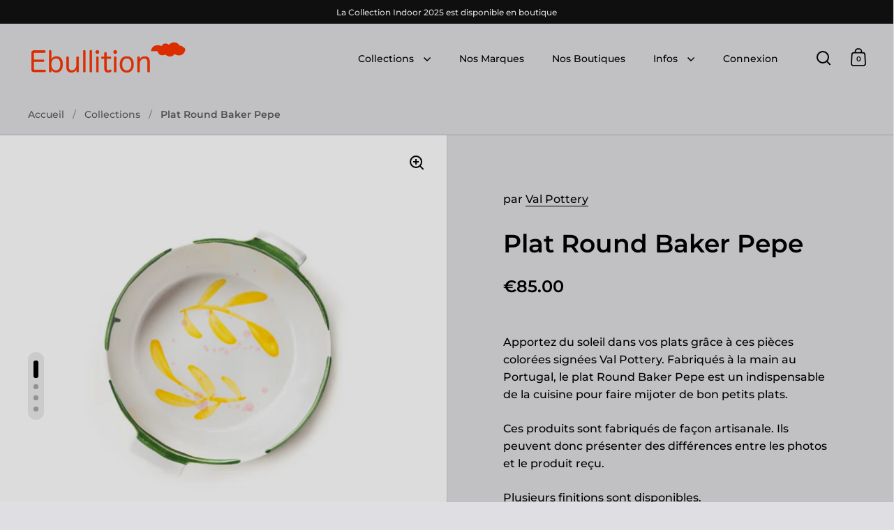

--- FILE ---
content_type: text/html; charset=utf-8
request_url: https://ebullition-brest.fr/products/copie-de-assiette-miguel
body_size: 29966
content:
<!doctype html><html class="no-js" lang="fr" dir="ltr">
<head>

  <meta charset="utf-8">
  <meta name="viewport" content="width=device-width, initial-scale=1.0, height=device-height, minimum-scale=1.0">
  <meta http-equiv="X-UA-Compatible" content="IE=edge"><link rel="shortcut icon" href="//ebullition-brest.fr/cdn/shop/files/nuage_ebullition.jpg?crop=center&height=48&v=1694868908&width=48" type="image/png" /><title>Plat Round Baker Pepe &ndash; Ebullition
</title><meta name="description" content="Apportez du soleil dans vos plats grâce à ces pièces colorées signées Val Pottery. Fabriqués à la main au Portugal, le plat Round Baker Pepe est un indispensable de la cuisine pour faire mijoter de bon petits plats. Ces produits sont fabriqués de façon artisanale. Ils peuvent donc présenter des différences entre les ph">

<meta property="og:site_name" content="Ebullition">
<meta property="og:url" content="https://ebullition-brest.fr/products/copie-de-assiette-miguel">
<meta property="og:title" content="Plat Round Baker Pepe">
<meta property="og:type" content="product">
<meta property="og:description" content="Apportez du soleil dans vos plats grâce à ces pièces colorées signées Val Pottery. Fabriqués à la main au Portugal, le plat Round Baker Pepe est un indispensable de la cuisine pour faire mijoter de bon petits plats. Ces produits sont fabriqués de façon artisanale. Ils peuvent donc présenter des différences entre les ph"><meta property="og:image" content="http://ebullition-brest.fr/cdn/shop/files/DSC_0040.jpg?v=1710944087">
  <meta property="og:image:secure_url" content="https://ebullition-brest.fr/cdn/shop/files/DSC_0040.jpg?v=1710944087">
  <meta property="og:image:width" content="3072">
  <meta property="og:image:height" content="4608"><meta property="og:price:amount" content="85.00">
  <meta property="og:price:currency" content="EUR"><meta name="twitter:card" content="summary_large_image">
<meta name="twitter:title" content="Plat Round Baker Pepe">
<meta name="twitter:description" content="Apportez du soleil dans vos plats grâce à ces pièces colorées signées Val Pottery. Fabriqués à la main au Portugal, le plat Round Baker Pepe est un indispensable de la cuisine pour faire mijoter de bon petits plats. Ces produits sont fabriqués de façon artisanale. Ils peuvent donc présenter des différences entre les ph"><script type="application/ld+json">
  [
    {
      "@context": "https://schema.org",
      "@type": "WebSite",
      "name": "Ebullition",
      "url": "https:\/\/ebullition-brest.fr"
    },
    {
      "@context": "https://schema.org",
      "@type": "Organization",
      "name": "Ebullition",
      "url": "https:\/\/ebullition-brest.fr"
    }
  ]
</script>

<script type="application/ld+json">
{
  "@context": "http://schema.org",
  "@type": "BreadcrumbList",
  "itemListElement": [
    {
      "@type": "ListItem",
      "position": 1,
      "name": "Accueil",
      "item": "https://ebullition-brest.fr"
    },{
        "@type": "ListItem",
        "position": 2,
        "name": "Plat Round Baker Pepe",
        "item": "https://ebullition-brest.fr/products/copie-de-assiette-miguel"
      }]
}
</script><script type="application/ld+json">{"@context":"http:\/\/schema.org\/","@id":"\/products\/copie-de-assiette-miguel#product","@type":"ProductGroup","brand":{"@type":"Brand","name":"Val Pottery"},"category":"Plats","description":"Apportez du soleil dans vos plats grâce à ces pièces colorées signées Val Pottery. Fabriqués à la main au Portugal, le plat Round Baker Pepe est un indispensable de la cuisine pour faire mijoter de bon petits plats.\nCes produits sont fabriqués de façon artisanale. Ils peuvent donc présenter des différences entre les photos et le produit reçu. \nPlusieurs finitions sont disponibles. \nIl est proposé dans 3 tailles :\n\nø 24 x H 7,5 cm\nø 28,5 x H 8,5 cm\nø 32 x H 8,5 cm\n","hasVariant":[{"@id":"\/products\/copie-de-assiette-miguel?variant=47856303604050#variant","@type":"Product","image":"https:\/\/ebullition-brest.fr\/cdn\/shop\/files\/Captured_ecran2024-03-20a15.10.51.png?v=1710944084\u0026width=1920","name":"Plat Round Baker Pepe - Petit","offers":{"@id":"\/products\/copie-de-assiette-miguel?variant=47856303604050#offer","@type":"Offer","availability":"http:\/\/schema.org\/InStock","price":"85.00","priceCurrency":"EUR","url":"https:\/\/ebullition-brest.fr\/products\/copie-de-assiette-miguel?variant=47856303604050"}},{"@id":"\/products\/copie-de-assiette-miguel?variant=47856303636818#variant","@type":"Product","image":"https:\/\/ebullition-brest.fr\/cdn\/shop\/files\/Captured_ecran2024-03-20a15.10.29.png?v=1710944084\u0026width=1920","name":"Plat Round Baker Pepe - Moyen","offers":{"@id":"\/products\/copie-de-assiette-miguel?variant=47856303636818#offer","@type":"Offer","availability":"http:\/\/schema.org\/InStock","price":"100.00","priceCurrency":"EUR","url":"https:\/\/ebullition-brest.fr\/products\/copie-de-assiette-miguel?variant=47856303636818"}},{"@id":"\/products\/copie-de-assiette-miguel?variant=47856303669586#variant","@type":"Product","image":"https:\/\/ebullition-brest.fr\/cdn\/shop\/files\/Captured_ecran2024-03-20a15.10.18.png?v=1710944084\u0026width=1920","name":"Plat Round Baker Pepe - Grand","offers":{"@id":"\/products\/copie-de-assiette-miguel?variant=47856303669586#offer","@type":"Offer","availability":"http:\/\/schema.org\/InStock","price":"135.00","priceCurrency":"EUR","url":"https:\/\/ebullition-brest.fr\/products\/copie-de-assiette-miguel?variant=47856303669586"}}],"name":"Plat Round Baker Pepe","productGroupID":"8799035654482","url":"https:\/\/ebullition-brest.fr\/products\/copie-de-assiette-miguel"}</script><link rel="canonical" href="https://ebullition-brest.fr/products/copie-de-assiette-miguel">

  <link rel="preconnect" href="https://cdn.shopify.com"><link rel="preconnect" href="https://fonts.shopifycdn.com" crossorigin><link href="//ebullition-brest.fr/cdn/shop/t/5/assets/theme.css?v=5319777557642310611729336300" as="style" rel="preload"><link href="//ebullition-brest.fr/cdn/shop/t/5/assets/section-header.css?v=107821480788610317671729336300" as="style" rel="preload"><link href="//ebullition-brest.fr/cdn/shop/t/5/assets/component-slider.css?v=8095672625576475451729336300" as="style" rel="preload"><link href="//ebullition-brest.fr/cdn/shop/t/5/assets/component-product-item.css?v=67732829052295125411729336299" as="style" rel="preload"><link href="//ebullition-brest.fr/cdn/shop/t/5/assets/section-main-product.css?v=178969911974351904171729336300" as="style" rel="preload"><link rel="preload" as="image" href="//ebullition-brest.fr/cdn/shop/files/DSC_0040.jpg?v=1710944087&width=480" imagesrcset="//ebullition-brest.fr/cdn/shop/files/DSC_0040.jpg?v=1710944087&width=240 240w,//ebullition-brest.fr/cdn/shop/files/DSC_0040.jpg?v=1710944087&width=360 360w,//ebullition-brest.fr/cdn/shop/files/DSC_0040.jpg?v=1710944087&width=420 420w,//ebullition-brest.fr/cdn/shop/files/DSC_0040.jpg?v=1710944087&width=480 480w,//ebullition-brest.fr/cdn/shop/files/DSC_0040.jpg?v=1710944087&width=640 640w,//ebullition-brest.fr/cdn/shop/files/DSC_0040.jpg?v=1710944087&width=840 840w,//ebullition-brest.fr/cdn/shop/files/DSC_0040.jpg?v=1710944087&width=1080 1080w,//ebullition-brest.fr/cdn/shop/files/DSC_0040.jpg?v=1710944087&width=1280 1280w,//ebullition-brest.fr/cdn/shop/files/DSC_0040.jpg?v=1710944087&width=1540 1540w,//ebullition-brest.fr/cdn/shop/files/DSC_0040.jpg?v=1710944087&width=1860 1860w,//ebullition-brest.fr/cdn/shop/files/DSC_0040.jpg?v=1710944087&width=2100 2100w,//ebullition-brest.fr/cdn/shop/files/DSC_0040.jpg?v=1710944087&width=2460 2460w,//ebullition-brest.fr/cdn/shop/files/DSC_0040.jpg?v=1710944087&width=2820 2820w" imagesizes="(max-width: 1024px) and (orientation: portrait) 100vw, (max-width: 768px) 100vw, 50vw"><link rel="preload" href="//ebullition-brest.fr/cdn/fonts/montserrat/montserrat_n6.1326b3e84230700ef15b3a29fb520639977513e0.woff2" as="font" type="font/woff2" crossorigin><link rel="preload" href="//ebullition-brest.fr/cdn/fonts/montserrat/montserrat_n5.07ef3781d9c78c8b93c98419da7ad4fbeebb6635.woff2" as="font" type="font/woff2" crossorigin><style>



@font-face {
  font-family: Montserrat;
  font-weight: 600;
  font-style: normal;
  font-display: swap;
  src: url("//ebullition-brest.fr/cdn/fonts/montserrat/montserrat_n6.1326b3e84230700ef15b3a29fb520639977513e0.woff2") format("woff2"),
       url("//ebullition-brest.fr/cdn/fonts/montserrat/montserrat_n6.652f051080eb14192330daceed8cd53dfdc5ead9.woff") format("woff");
}
@font-face {
  font-family: Montserrat;
  font-weight: 500;
  font-style: normal;
  font-display: swap;
  src: url("//ebullition-brest.fr/cdn/fonts/montserrat/montserrat_n5.07ef3781d9c78c8b93c98419da7ad4fbeebb6635.woff2") format("woff2"),
       url("//ebullition-brest.fr/cdn/fonts/montserrat/montserrat_n5.adf9b4bd8b0e4f55a0b203cdd84512667e0d5e4d.woff") format("woff");
}
@font-face {
  font-family: Montserrat;
  font-weight: 600;
  font-style: normal;
  font-display: swap;
  src: url("//ebullition-brest.fr/cdn/fonts/montserrat/montserrat_n6.1326b3e84230700ef15b3a29fb520639977513e0.woff2") format("woff2"),
       url("//ebullition-brest.fr/cdn/fonts/montserrat/montserrat_n6.652f051080eb14192330daceed8cd53dfdc5ead9.woff") format("woff");
}
@font-face {
  font-family: Montserrat;
  font-weight: 500;
  font-style: italic;
  font-display: swap;
  src: url("//ebullition-brest.fr/cdn/fonts/montserrat/montserrat_i5.d3a783eb0cc26f2fda1e99d1dfec3ebaea1dc164.woff2") format("woff2"),
       url("//ebullition-brest.fr/cdn/fonts/montserrat/montserrat_i5.76d414ea3d56bb79ef992a9c62dce2e9063bc062.woff") format("woff");
}
</style>
<style>

  :root {

    /* Main color scheme */

    --main-text: #000000;
    --main-text-hover: rgba(0, 0, 0, 0.82);
    --main-text-foreground: #fff;
    
    --main-background: #dfdfe3;
    --main-background-secondary: rgba(0, 0, 0, 0.18);
    --main-background-third: rgba(0, 0, 0, 0.03);
    --main-borders: rgba(0, 0, 0, 0.08);
    --grid-borders: rgba(0, 0, 0, 0.18);

    /* Header & sidebars color scheme */
    
    --header-text: #000000;
    --header-text-foreground: #fff;
    
    --header-background: #dfdfe3;
    --header-background-secondary: rgba(0, 0, 0, 0.18);
    --header-borders: rgba(0, 0, 0, 0.08);
    --header-grid-borders: rgba(0, 0, 0, 0.18);--cart-image-border: 1px solid #dcdbe4;/* Footer color scheme */

    --footer-text: ;
    --footer-text-foreground: #fff;
    
    --footer-background: ;
    --footer-background-secondary: ;
    --footer-borders: ;

    --grid-image-padding: 0%;
    --grid-image-background: rgba(0,0,0,0);

    /* Buttons radius */

    --buttons-radius: 30px;

    /* Font variables */

    --font-stack-headings: Montserrat, sans-serif;
    --font-weight-headings: 600;
    --font-style-headings: normal;

    --font-stack-body: Montserrat, sans-serif;
    --font-weight-body: 500;--font-weight-body-bold: 600;--font-style-body: normal;

    --base-headings-size: 60;
    --base-headings-line: 1.1;
    --base-body-size: 16;
    --base-body-line: 1.6;

  }

  select, .regular-select-cover, .facets__disclosure:after {
    background-image: url("data:image/svg+xml,%0A%3Csvg width='14' height='9' viewBox='0 0 14 9' fill='none' xmlns='http://www.w3.org/2000/svg'%3E%3Cpath d='M8.42815 7.47604L7.01394 8.89025L0.528658 2.40497L1.94287 0.990753L8.42815 7.47604Z' fill='rgb(0, 0, 0)'/%3E%3Cpath d='M6.98591 8.89025L5.5717 7.47604L12.057 0.990755L13.4712 2.40497L6.98591 8.89025Z' fill='rgb(0, 0, 0)'/%3E%3C/svg%3E%0A");
  }</style><link href="//ebullition-brest.fr/cdn/shop/t/5/assets/theme.css?v=5319777557642310611729336300" rel="stylesheet" type="text/css" media="all" />

  <script>window.performance && window.performance.mark && window.performance.mark('shopify.content_for_header.start');</script><meta id="shopify-digital-wallet" name="shopify-digital-wallet" content="/12158184/digital_wallets/dialog">
<link rel="alternate" type="application/json+oembed" href="https://ebullition-brest.fr/products/copie-de-assiette-miguel.oembed">
<script async="async" src="/checkouts/internal/preloads.js?locale=fr-FR"></script>
<script id="shopify-features" type="application/json">{"accessToken":"eeae628ae6599664749bf088ccb4471f","betas":["rich-media-storefront-analytics"],"domain":"ebullition-brest.fr","predictiveSearch":true,"shopId":12158184,"locale":"fr"}</script>
<script>var Shopify = Shopify || {};
Shopify.shop = "ebullition.myshopify.com";
Shopify.locale = "fr";
Shopify.currency = {"active":"EUR","rate":"1.0"};
Shopify.country = "FR";
Shopify.theme = {"name":"Copie mise à jour de Copie mise à jour de Split","id":173676757330,"schema_name":"Split","schema_version":"4.3.1","theme_store_id":842,"role":"main"};
Shopify.theme.handle = "null";
Shopify.theme.style = {"id":null,"handle":null};
Shopify.cdnHost = "ebullition-brest.fr/cdn";
Shopify.routes = Shopify.routes || {};
Shopify.routes.root = "/";</script>
<script type="module">!function(o){(o.Shopify=o.Shopify||{}).modules=!0}(window);</script>
<script>!function(o){function n(){var o=[];function n(){o.push(Array.prototype.slice.apply(arguments))}return n.q=o,n}var t=o.Shopify=o.Shopify||{};t.loadFeatures=n(),t.autoloadFeatures=n()}(window);</script>
<script id="shop-js-analytics" type="application/json">{"pageType":"product"}</script>
<script defer="defer" async type="module" src="//ebullition-brest.fr/cdn/shopifycloud/shop-js/modules/v2/client.init-shop-cart-sync_BcDpqI9l.fr.esm.js"></script>
<script defer="defer" async type="module" src="//ebullition-brest.fr/cdn/shopifycloud/shop-js/modules/v2/chunk.common_a1Rf5Dlz.esm.js"></script>
<script defer="defer" async type="module" src="//ebullition-brest.fr/cdn/shopifycloud/shop-js/modules/v2/chunk.modal_Djra7sW9.esm.js"></script>
<script type="module">
  await import("//ebullition-brest.fr/cdn/shopifycloud/shop-js/modules/v2/client.init-shop-cart-sync_BcDpqI9l.fr.esm.js");
await import("//ebullition-brest.fr/cdn/shopifycloud/shop-js/modules/v2/chunk.common_a1Rf5Dlz.esm.js");
await import("//ebullition-brest.fr/cdn/shopifycloud/shop-js/modules/v2/chunk.modal_Djra7sW9.esm.js");

  window.Shopify.SignInWithShop?.initShopCartSync?.({"fedCMEnabled":true,"windoidEnabled":true});

</script>
<script>(function() {
  var isLoaded = false;
  function asyncLoad() {
    if (isLoaded) return;
    isLoaded = true;
    var urls = ["https:\/\/chimpstatic.com\/mcjs-connected\/js\/users\/1a93b51b93a47f093f41333da\/08d14b1f7ea74f894d2a01d34.js?shop=ebullition.myshopify.com","https:\/\/cozyannouncementsiii.addons.business\/js\/eggbox\/ebullition\/script_7fa9fc021e1b45fcbbb25c0a64405f22.js?v=1\u0026sign=7fa9fc021e1b45fcbbb25c0a64405f22\u0026shop=ebullition.myshopify.com"];
    for (var i = 0; i < urls.length; i++) {
      var s = document.createElement('script');
      s.type = 'text/javascript';
      s.async = true;
      s.src = urls[i];
      var x = document.getElementsByTagName('script')[0];
      x.parentNode.insertBefore(s, x);
    }
  };
  if(window.attachEvent) {
    window.attachEvent('onload', asyncLoad);
  } else {
    window.addEventListener('load', asyncLoad, false);
  }
})();</script>
<script id="__st">var __st={"a":12158184,"offset":3600,"reqid":"e05f9d9c-3eef-4411-bfe6-bcc617fdf829-1769093980","pageurl":"ebullition-brest.fr\/products\/copie-de-assiette-miguel","u":"7befb35f5dfe","p":"product","rtyp":"product","rid":8799035654482};</script>
<script>window.ShopifyPaypalV4VisibilityTracking = true;</script>
<script id="captcha-bootstrap">!function(){'use strict';const t='contact',e='account',n='new_comment',o=[[t,t],['blogs',n],['comments',n],[t,'customer']],c=[[e,'customer_login'],[e,'guest_login'],[e,'recover_customer_password'],[e,'create_customer']],r=t=>t.map((([t,e])=>`form[action*='/${t}']:not([data-nocaptcha='true']) input[name='form_type'][value='${e}']`)).join(','),a=t=>()=>t?[...document.querySelectorAll(t)].map((t=>t.form)):[];function s(){const t=[...o],e=r(t);return a(e)}const i='password',u='form_key',d=['recaptcha-v3-token','g-recaptcha-response','h-captcha-response',i],f=()=>{try{return window.sessionStorage}catch{return}},m='__shopify_v',_=t=>t.elements[u];function p(t,e,n=!1){try{const o=window.sessionStorage,c=JSON.parse(o.getItem(e)),{data:r}=function(t){const{data:e,action:n}=t;return t[m]||n?{data:e,action:n}:{data:t,action:n}}(c);for(const[e,n]of Object.entries(r))t.elements[e]&&(t.elements[e].value=n);n&&o.removeItem(e)}catch(o){console.error('form repopulation failed',{error:o})}}const l='form_type',E='cptcha';function T(t){t.dataset[E]=!0}const w=window,h=w.document,L='Shopify',v='ce_forms',y='captcha';let A=!1;((t,e)=>{const n=(g='f06e6c50-85a8-45c8-87d0-21a2b65856fe',I='https://cdn.shopify.com/shopifycloud/storefront-forms-hcaptcha/ce_storefront_forms_captcha_hcaptcha.v1.5.2.iife.js',D={infoText:'Protégé par hCaptcha',privacyText:'Confidentialité',termsText:'Conditions'},(t,e,n)=>{const o=w[L][v],c=o.bindForm;if(c)return c(t,g,e,D).then(n);var r;o.q.push([[t,g,e,D],n]),r=I,A||(h.body.append(Object.assign(h.createElement('script'),{id:'captcha-provider',async:!0,src:r})),A=!0)});var g,I,D;w[L]=w[L]||{},w[L][v]=w[L][v]||{},w[L][v].q=[],w[L][y]=w[L][y]||{},w[L][y].protect=function(t,e){n(t,void 0,e),T(t)},Object.freeze(w[L][y]),function(t,e,n,w,h,L){const[v,y,A,g]=function(t,e,n){const i=e?o:[],u=t?c:[],d=[...i,...u],f=r(d),m=r(i),_=r(d.filter((([t,e])=>n.includes(e))));return[a(f),a(m),a(_),s()]}(w,h,L),I=t=>{const e=t.target;return e instanceof HTMLFormElement?e:e&&e.form},D=t=>v().includes(t);t.addEventListener('submit',(t=>{const e=I(t);if(!e)return;const n=D(e)&&!e.dataset.hcaptchaBound&&!e.dataset.recaptchaBound,o=_(e),c=g().includes(e)&&(!o||!o.value);(n||c)&&t.preventDefault(),c&&!n&&(function(t){try{if(!f())return;!function(t){const e=f();if(!e)return;const n=_(t);if(!n)return;const o=n.value;o&&e.removeItem(o)}(t);const e=Array.from(Array(32),(()=>Math.random().toString(36)[2])).join('');!function(t,e){_(t)||t.append(Object.assign(document.createElement('input'),{type:'hidden',name:u})),t.elements[u].value=e}(t,e),function(t,e){const n=f();if(!n)return;const o=[...t.querySelectorAll(`input[type='${i}']`)].map((({name:t})=>t)),c=[...d,...o],r={};for(const[a,s]of new FormData(t).entries())c.includes(a)||(r[a]=s);n.setItem(e,JSON.stringify({[m]:1,action:t.action,data:r}))}(t,e)}catch(e){console.error('failed to persist form',e)}}(e),e.submit())}));const S=(t,e)=>{t&&!t.dataset[E]&&(n(t,e.some((e=>e===t))),T(t))};for(const o of['focusin','change'])t.addEventListener(o,(t=>{const e=I(t);D(e)&&S(e,y())}));const B=e.get('form_key'),M=e.get(l),P=B&&M;t.addEventListener('DOMContentLoaded',(()=>{const t=y();if(P)for(const e of t)e.elements[l].value===M&&p(e,B);[...new Set([...A(),...v().filter((t=>'true'===t.dataset.shopifyCaptcha))])].forEach((e=>S(e,t)))}))}(h,new URLSearchParams(w.location.search),n,t,e,['guest_login'])})(!0,!0)}();</script>
<script integrity="sha256-4kQ18oKyAcykRKYeNunJcIwy7WH5gtpwJnB7kiuLZ1E=" data-source-attribution="shopify.loadfeatures" defer="defer" src="//ebullition-brest.fr/cdn/shopifycloud/storefront/assets/storefront/load_feature-a0a9edcb.js" crossorigin="anonymous"></script>
<script data-source-attribution="shopify.dynamic_checkout.dynamic.init">var Shopify=Shopify||{};Shopify.PaymentButton=Shopify.PaymentButton||{isStorefrontPortableWallets:!0,init:function(){window.Shopify.PaymentButton.init=function(){};var t=document.createElement("script");t.src="https://ebullition-brest.fr/cdn/shopifycloud/portable-wallets/latest/portable-wallets.fr.js",t.type="module",document.head.appendChild(t)}};
</script>
<script data-source-attribution="shopify.dynamic_checkout.buyer_consent">
  function portableWalletsHideBuyerConsent(e){var t=document.getElementById("shopify-buyer-consent"),n=document.getElementById("shopify-subscription-policy-button");t&&n&&(t.classList.add("hidden"),t.setAttribute("aria-hidden","true"),n.removeEventListener("click",e))}function portableWalletsShowBuyerConsent(e){var t=document.getElementById("shopify-buyer-consent"),n=document.getElementById("shopify-subscription-policy-button");t&&n&&(t.classList.remove("hidden"),t.removeAttribute("aria-hidden"),n.addEventListener("click",e))}window.Shopify?.PaymentButton&&(window.Shopify.PaymentButton.hideBuyerConsent=portableWalletsHideBuyerConsent,window.Shopify.PaymentButton.showBuyerConsent=portableWalletsShowBuyerConsent);
</script>
<script>
  function portableWalletsCleanup(e){e&&e.src&&console.error("Failed to load portable wallets script "+e.src);var t=document.querySelectorAll("shopify-accelerated-checkout .shopify-payment-button__skeleton, shopify-accelerated-checkout-cart .wallet-cart-button__skeleton"),e=document.getElementById("shopify-buyer-consent");for(let e=0;e<t.length;e++)t[e].remove();e&&e.remove()}function portableWalletsNotLoadedAsModule(e){e instanceof ErrorEvent&&"string"==typeof e.message&&e.message.includes("import.meta")&&"string"==typeof e.filename&&e.filename.includes("portable-wallets")&&(window.removeEventListener("error",portableWalletsNotLoadedAsModule),window.Shopify.PaymentButton.failedToLoad=e,"loading"===document.readyState?document.addEventListener("DOMContentLoaded",window.Shopify.PaymentButton.init):window.Shopify.PaymentButton.init())}window.addEventListener("error",portableWalletsNotLoadedAsModule);
</script>

<script type="module" src="https://ebullition-brest.fr/cdn/shopifycloud/portable-wallets/latest/portable-wallets.fr.js" onError="portableWalletsCleanup(this)" crossorigin="anonymous"></script>
<script nomodule>
  document.addEventListener("DOMContentLoaded", portableWalletsCleanup);
</script>

<link id="shopify-accelerated-checkout-styles" rel="stylesheet" media="screen" href="https://ebullition-brest.fr/cdn/shopifycloud/portable-wallets/latest/accelerated-checkout-backwards-compat.css" crossorigin="anonymous">
<style id="shopify-accelerated-checkout-cart">
        #shopify-buyer-consent {
  margin-top: 1em;
  display: inline-block;
  width: 100%;
}

#shopify-buyer-consent.hidden {
  display: none;
}

#shopify-subscription-policy-button {
  background: none;
  border: none;
  padding: 0;
  text-decoration: underline;
  font-size: inherit;
  cursor: pointer;
}

#shopify-subscription-policy-button::before {
  box-shadow: none;
}

      </style>

<script>window.performance && window.performance.mark && window.performance.mark('shopify.content_for_header.end');</script>

  <script>
    const rbi = [];
    const ribSetSize = (img) => {
      if ( img.offsetWidth / parseInt(img.dataset.ratio) < img.offsetHeight ) {
        img.setAttribute('sizes', `${Math.ceil(img.offsetHeight * parseInt(img.dataset.ratio))}px`);
      } else {
        img.setAttribute('sizes', `${Math.ceil(img.offsetWidth)}px`);
      }
    }
    function debounce(fn, wait) {
      let t;
      return (...args) => {
        clearTimeout(t);
        t = setTimeout(() => fn.apply(this, args), wait);
      };
    }
    window.KEYCODES = {
      TAB: 9,
      ESC: 27,
      DOWN: 40,
      RIGHT: 39,
      UP: 38,
      LEFT: 37,
      RETURN: 13
    };
    window.addEventListener('resize', debounce(()=>{
      for ( let img of rbi ) {
        ribSetSize(img);
      }
    }, 250));
  </script>

  <script>
    const ProductHeaderHelper = productSelector => {
      const originalHeader = document.querySelector(`${productSelector} .product-header`);
      let duplicateHeader = document.createElement('div');
      duplicateHeader.classList = 'product-header product-header--mobile';
      duplicateHeader.innerHTML = document.querySelector(`${productSelector} product-header`).innerHTML;
      duplicateHeader.querySelector('.price-reviews').id = "";
      document.querySelector(`${productSelector}`).prepend(duplicateHeader);
      const headerObserver = new MutationObserver(mutations=>{
        for ( const mutation of mutations ) {
          duplicateHeader.innerHTML = originalHeader.innerHTML;
        }
      });
      headerObserver.observe(originalHeader,{ attributes: false, childList: true, subtree: true })
    }
  </script><noscript>
    <link rel="stylesheet" href="//ebullition-brest.fr/cdn/shop/t/5/assets/theme-noscript.css?v=143651147855901250301729336300">
  </noscript>

  <script src="//ebullition-brest.fr/cdn/shop/t/5/assets/component-video-background.js?v=144337521800850417181729336300" defer></script>

<link href="https://monorail-edge.shopifysvc.com" rel="dns-prefetch">
<script>(function(){if ("sendBeacon" in navigator && "performance" in window) {try {var session_token_from_headers = performance.getEntriesByType('navigation')[0].serverTiming.find(x => x.name == '_s').description;} catch {var session_token_from_headers = undefined;}var session_cookie_matches = document.cookie.match(/_shopify_s=([^;]*)/);var session_token_from_cookie = session_cookie_matches && session_cookie_matches.length === 2 ? session_cookie_matches[1] : "";var session_token = session_token_from_headers || session_token_from_cookie || "";function handle_abandonment_event(e) {var entries = performance.getEntries().filter(function(entry) {return /monorail-edge.shopifysvc.com/.test(entry.name);});if (!window.abandonment_tracked && entries.length === 0) {window.abandonment_tracked = true;var currentMs = Date.now();var navigation_start = performance.timing.navigationStart;var payload = {shop_id: 12158184,url: window.location.href,navigation_start,duration: currentMs - navigation_start,session_token,page_type: "product"};window.navigator.sendBeacon("https://monorail-edge.shopifysvc.com/v1/produce", JSON.stringify({schema_id: "online_store_buyer_site_abandonment/1.1",payload: payload,metadata: {event_created_at_ms: currentMs,event_sent_at_ms: currentMs}}));}}window.addEventListener('pagehide', handle_abandonment_event);}}());</script>
<script id="web-pixels-manager-setup">(function e(e,d,r,n,o){if(void 0===o&&(o={}),!Boolean(null===(a=null===(i=window.Shopify)||void 0===i?void 0:i.analytics)||void 0===a?void 0:a.replayQueue)){var i,a;window.Shopify=window.Shopify||{};var t=window.Shopify;t.analytics=t.analytics||{};var s=t.analytics;s.replayQueue=[],s.publish=function(e,d,r){return s.replayQueue.push([e,d,r]),!0};try{self.performance.mark("wpm:start")}catch(e){}var l=function(){var e={modern:/Edge?\/(1{2}[4-9]|1[2-9]\d|[2-9]\d{2}|\d{4,})\.\d+(\.\d+|)|Firefox\/(1{2}[4-9]|1[2-9]\d|[2-9]\d{2}|\d{4,})\.\d+(\.\d+|)|Chrom(ium|e)\/(9{2}|\d{3,})\.\d+(\.\d+|)|(Maci|X1{2}).+ Version\/(15\.\d+|(1[6-9]|[2-9]\d|\d{3,})\.\d+)([,.]\d+|)( \(\w+\)|)( Mobile\/\w+|) Safari\/|Chrome.+OPR\/(9{2}|\d{3,})\.\d+\.\d+|(CPU[ +]OS|iPhone[ +]OS|CPU[ +]iPhone|CPU IPhone OS|CPU iPad OS)[ +]+(15[._]\d+|(1[6-9]|[2-9]\d|\d{3,})[._]\d+)([._]\d+|)|Android:?[ /-](13[3-9]|1[4-9]\d|[2-9]\d{2}|\d{4,})(\.\d+|)(\.\d+|)|Android.+Firefox\/(13[5-9]|1[4-9]\d|[2-9]\d{2}|\d{4,})\.\d+(\.\d+|)|Android.+Chrom(ium|e)\/(13[3-9]|1[4-9]\d|[2-9]\d{2}|\d{4,})\.\d+(\.\d+|)|SamsungBrowser\/([2-9]\d|\d{3,})\.\d+/,legacy:/Edge?\/(1[6-9]|[2-9]\d|\d{3,})\.\d+(\.\d+|)|Firefox\/(5[4-9]|[6-9]\d|\d{3,})\.\d+(\.\d+|)|Chrom(ium|e)\/(5[1-9]|[6-9]\d|\d{3,})\.\d+(\.\d+|)([\d.]+$|.*Safari\/(?![\d.]+ Edge\/[\d.]+$))|(Maci|X1{2}).+ Version\/(10\.\d+|(1[1-9]|[2-9]\d|\d{3,})\.\d+)([,.]\d+|)( \(\w+\)|)( Mobile\/\w+|) Safari\/|Chrome.+OPR\/(3[89]|[4-9]\d|\d{3,})\.\d+\.\d+|(CPU[ +]OS|iPhone[ +]OS|CPU[ +]iPhone|CPU IPhone OS|CPU iPad OS)[ +]+(10[._]\d+|(1[1-9]|[2-9]\d|\d{3,})[._]\d+)([._]\d+|)|Android:?[ /-](13[3-9]|1[4-9]\d|[2-9]\d{2}|\d{4,})(\.\d+|)(\.\d+|)|Mobile Safari.+OPR\/([89]\d|\d{3,})\.\d+\.\d+|Android.+Firefox\/(13[5-9]|1[4-9]\d|[2-9]\d{2}|\d{4,})\.\d+(\.\d+|)|Android.+Chrom(ium|e)\/(13[3-9]|1[4-9]\d|[2-9]\d{2}|\d{4,})\.\d+(\.\d+|)|Android.+(UC? ?Browser|UCWEB|U3)[ /]?(15\.([5-9]|\d{2,})|(1[6-9]|[2-9]\d|\d{3,})\.\d+)\.\d+|SamsungBrowser\/(5\.\d+|([6-9]|\d{2,})\.\d+)|Android.+MQ{2}Browser\/(14(\.(9|\d{2,})|)|(1[5-9]|[2-9]\d|\d{3,})(\.\d+|))(\.\d+|)|K[Aa][Ii]OS\/(3\.\d+|([4-9]|\d{2,})\.\d+)(\.\d+|)/},d=e.modern,r=e.legacy,n=navigator.userAgent;return n.match(d)?"modern":n.match(r)?"legacy":"unknown"}(),u="modern"===l?"modern":"legacy",c=(null!=n?n:{modern:"",legacy:""})[u],f=function(e){return[e.baseUrl,"/wpm","/b",e.hashVersion,"modern"===e.buildTarget?"m":"l",".js"].join("")}({baseUrl:d,hashVersion:r,buildTarget:u}),m=function(e){var d=e.version,r=e.bundleTarget,n=e.surface,o=e.pageUrl,i=e.monorailEndpoint;return{emit:function(e){var a=e.status,t=e.errorMsg,s=(new Date).getTime(),l=JSON.stringify({metadata:{event_sent_at_ms:s},events:[{schema_id:"web_pixels_manager_load/3.1",payload:{version:d,bundle_target:r,page_url:o,status:a,surface:n,error_msg:t},metadata:{event_created_at_ms:s}}]});if(!i)return console&&console.warn&&console.warn("[Web Pixels Manager] No Monorail endpoint provided, skipping logging."),!1;try{return self.navigator.sendBeacon.bind(self.navigator)(i,l)}catch(e){}var u=new XMLHttpRequest;try{return u.open("POST",i,!0),u.setRequestHeader("Content-Type","text/plain"),u.send(l),!0}catch(e){return console&&console.warn&&console.warn("[Web Pixels Manager] Got an unhandled error while logging to Monorail."),!1}}}}({version:r,bundleTarget:l,surface:e.surface,pageUrl:self.location.href,monorailEndpoint:e.monorailEndpoint});try{o.browserTarget=l,function(e){var d=e.src,r=e.async,n=void 0===r||r,o=e.onload,i=e.onerror,a=e.sri,t=e.scriptDataAttributes,s=void 0===t?{}:t,l=document.createElement("script"),u=document.querySelector("head"),c=document.querySelector("body");if(l.async=n,l.src=d,a&&(l.integrity=a,l.crossOrigin="anonymous"),s)for(var f in s)if(Object.prototype.hasOwnProperty.call(s,f))try{l.dataset[f]=s[f]}catch(e){}if(o&&l.addEventListener("load",o),i&&l.addEventListener("error",i),u)u.appendChild(l);else{if(!c)throw new Error("Did not find a head or body element to append the script");c.appendChild(l)}}({src:f,async:!0,onload:function(){if(!function(){var e,d;return Boolean(null===(d=null===(e=window.Shopify)||void 0===e?void 0:e.analytics)||void 0===d?void 0:d.initialized)}()){var d=window.webPixelsManager.init(e)||void 0;if(d){var r=window.Shopify.analytics;r.replayQueue.forEach((function(e){var r=e[0],n=e[1],o=e[2];d.publishCustomEvent(r,n,o)})),r.replayQueue=[],r.publish=d.publishCustomEvent,r.visitor=d.visitor,r.initialized=!0}}},onerror:function(){return m.emit({status:"failed",errorMsg:"".concat(f," has failed to load")})},sri:function(e){var d=/^sha384-[A-Za-z0-9+/=]+$/;return"string"==typeof e&&d.test(e)}(c)?c:"",scriptDataAttributes:o}),m.emit({status:"loading"})}catch(e){m.emit({status:"failed",errorMsg:(null==e?void 0:e.message)||"Unknown error"})}}})({shopId: 12158184,storefrontBaseUrl: "https://ebullition-brest.fr",extensionsBaseUrl: "https://extensions.shopifycdn.com/cdn/shopifycloud/web-pixels-manager",monorailEndpoint: "https://monorail-edge.shopifysvc.com/unstable/produce_batch",surface: "storefront-renderer",enabledBetaFlags: ["2dca8a86"],webPixelsConfigList: [{"id":"475431250","configuration":"{\"pixel_id\":\"1349886482014057\",\"pixel_type\":\"facebook_pixel\",\"metaapp_system_user_token\":\"-\"}","eventPayloadVersion":"v1","runtimeContext":"OPEN","scriptVersion":"ca16bc87fe92b6042fbaa3acc2fbdaa6","type":"APP","apiClientId":2329312,"privacyPurposes":["ANALYTICS","MARKETING","SALE_OF_DATA"],"dataSharingAdjustments":{"protectedCustomerApprovalScopes":["read_customer_address","read_customer_email","read_customer_name","read_customer_personal_data","read_customer_phone"]}},{"id":"193036626","eventPayloadVersion":"v1","runtimeContext":"LAX","scriptVersion":"1","type":"CUSTOM","privacyPurposes":["ANALYTICS"],"name":"Google Analytics tag (migrated)"},{"id":"shopify-app-pixel","configuration":"{}","eventPayloadVersion":"v1","runtimeContext":"STRICT","scriptVersion":"0450","apiClientId":"shopify-pixel","type":"APP","privacyPurposes":["ANALYTICS","MARKETING"]},{"id":"shopify-custom-pixel","eventPayloadVersion":"v1","runtimeContext":"LAX","scriptVersion":"0450","apiClientId":"shopify-pixel","type":"CUSTOM","privacyPurposes":["ANALYTICS","MARKETING"]}],isMerchantRequest: false,initData: {"shop":{"name":"Ebullition","paymentSettings":{"currencyCode":"EUR"},"myshopifyDomain":"ebullition.myshopify.com","countryCode":"FR","storefrontUrl":"https:\/\/ebullition-brest.fr"},"customer":null,"cart":null,"checkout":null,"productVariants":[{"price":{"amount":85.0,"currencyCode":"EUR"},"product":{"title":"Plat Round Baker Pepe","vendor":"Val Pottery","id":"8799035654482","untranslatedTitle":"Plat Round Baker Pepe","url":"\/products\/copie-de-assiette-miguel","type":"Plats"},"id":"47856303604050","image":{"src":"\/\/ebullition-brest.fr\/cdn\/shop\/files\/Captured_ecran2024-03-20a15.10.51.png?v=1710944084"},"sku":null,"title":"Petit","untranslatedTitle":"Petit"},{"price":{"amount":100.0,"currencyCode":"EUR"},"product":{"title":"Plat Round Baker Pepe","vendor":"Val Pottery","id":"8799035654482","untranslatedTitle":"Plat Round Baker Pepe","url":"\/products\/copie-de-assiette-miguel","type":"Plats"},"id":"47856303636818","image":{"src":"\/\/ebullition-brest.fr\/cdn\/shop\/files\/Captured_ecran2024-03-20a15.10.29.png?v=1710944084"},"sku":null,"title":"Moyen","untranslatedTitle":"Moyen"},{"price":{"amount":135.0,"currencyCode":"EUR"},"product":{"title":"Plat Round Baker Pepe","vendor":"Val Pottery","id":"8799035654482","untranslatedTitle":"Plat Round Baker Pepe","url":"\/products\/copie-de-assiette-miguel","type":"Plats"},"id":"47856303669586","image":{"src":"\/\/ebullition-brest.fr\/cdn\/shop\/files\/Captured_ecran2024-03-20a15.10.18.png?v=1710944084"},"sku":null,"title":"Grand","untranslatedTitle":"Grand"}],"purchasingCompany":null},},"https://ebullition-brest.fr/cdn","fcfee988w5aeb613cpc8e4bc33m6693e112",{"modern":"","legacy":""},{"shopId":"12158184","storefrontBaseUrl":"https:\/\/ebullition-brest.fr","extensionBaseUrl":"https:\/\/extensions.shopifycdn.com\/cdn\/shopifycloud\/web-pixels-manager","surface":"storefront-renderer","enabledBetaFlags":"[\"2dca8a86\"]","isMerchantRequest":"false","hashVersion":"fcfee988w5aeb613cpc8e4bc33m6693e112","publish":"custom","events":"[[\"page_viewed\",{}],[\"product_viewed\",{\"productVariant\":{\"price\":{\"amount\":85.0,\"currencyCode\":\"EUR\"},\"product\":{\"title\":\"Plat Round Baker Pepe\",\"vendor\":\"Val Pottery\",\"id\":\"8799035654482\",\"untranslatedTitle\":\"Plat Round Baker Pepe\",\"url\":\"\/products\/copie-de-assiette-miguel\",\"type\":\"Plats\"},\"id\":\"47856303604050\",\"image\":{\"src\":\"\/\/ebullition-brest.fr\/cdn\/shop\/files\/Captured_ecran2024-03-20a15.10.51.png?v=1710944084\"},\"sku\":null,\"title\":\"Petit\",\"untranslatedTitle\":\"Petit\"}}]]"});</script><script>
  window.ShopifyAnalytics = window.ShopifyAnalytics || {};
  window.ShopifyAnalytics.meta = window.ShopifyAnalytics.meta || {};
  window.ShopifyAnalytics.meta.currency = 'EUR';
  var meta = {"product":{"id":8799035654482,"gid":"gid:\/\/shopify\/Product\/8799035654482","vendor":"Val Pottery","type":"Plats","handle":"copie-de-assiette-miguel","variants":[{"id":47856303604050,"price":8500,"name":"Plat Round Baker Pepe - Petit","public_title":"Petit","sku":null},{"id":47856303636818,"price":10000,"name":"Plat Round Baker Pepe - Moyen","public_title":"Moyen","sku":null},{"id":47856303669586,"price":13500,"name":"Plat Round Baker Pepe - Grand","public_title":"Grand","sku":null}],"remote":false},"page":{"pageType":"product","resourceType":"product","resourceId":8799035654482,"requestId":"e05f9d9c-3eef-4411-bfe6-bcc617fdf829-1769093980"}};
  for (var attr in meta) {
    window.ShopifyAnalytics.meta[attr] = meta[attr];
  }
</script>
<script class="analytics">
  (function () {
    var customDocumentWrite = function(content) {
      var jquery = null;

      if (window.jQuery) {
        jquery = window.jQuery;
      } else if (window.Checkout && window.Checkout.$) {
        jquery = window.Checkout.$;
      }

      if (jquery) {
        jquery('body').append(content);
      }
    };

    var hasLoggedConversion = function(token) {
      if (token) {
        return document.cookie.indexOf('loggedConversion=' + token) !== -1;
      }
      return false;
    }

    var setCookieIfConversion = function(token) {
      if (token) {
        var twoMonthsFromNow = new Date(Date.now());
        twoMonthsFromNow.setMonth(twoMonthsFromNow.getMonth() + 2);

        document.cookie = 'loggedConversion=' + token + '; expires=' + twoMonthsFromNow;
      }
    }

    var trekkie = window.ShopifyAnalytics.lib = window.trekkie = window.trekkie || [];
    if (trekkie.integrations) {
      return;
    }
    trekkie.methods = [
      'identify',
      'page',
      'ready',
      'track',
      'trackForm',
      'trackLink'
    ];
    trekkie.factory = function(method) {
      return function() {
        var args = Array.prototype.slice.call(arguments);
        args.unshift(method);
        trekkie.push(args);
        return trekkie;
      };
    };
    for (var i = 0; i < trekkie.methods.length; i++) {
      var key = trekkie.methods[i];
      trekkie[key] = trekkie.factory(key);
    }
    trekkie.load = function(config) {
      trekkie.config = config || {};
      trekkie.config.initialDocumentCookie = document.cookie;
      var first = document.getElementsByTagName('script')[0];
      var script = document.createElement('script');
      script.type = 'text/javascript';
      script.onerror = function(e) {
        var scriptFallback = document.createElement('script');
        scriptFallback.type = 'text/javascript';
        scriptFallback.onerror = function(error) {
                var Monorail = {
      produce: function produce(monorailDomain, schemaId, payload) {
        var currentMs = new Date().getTime();
        var event = {
          schema_id: schemaId,
          payload: payload,
          metadata: {
            event_created_at_ms: currentMs,
            event_sent_at_ms: currentMs
          }
        };
        return Monorail.sendRequest("https://" + monorailDomain + "/v1/produce", JSON.stringify(event));
      },
      sendRequest: function sendRequest(endpointUrl, payload) {
        // Try the sendBeacon API
        if (window && window.navigator && typeof window.navigator.sendBeacon === 'function' && typeof window.Blob === 'function' && !Monorail.isIos12()) {
          var blobData = new window.Blob([payload], {
            type: 'text/plain'
          });

          if (window.navigator.sendBeacon(endpointUrl, blobData)) {
            return true;
          } // sendBeacon was not successful

        } // XHR beacon

        var xhr = new XMLHttpRequest();

        try {
          xhr.open('POST', endpointUrl);
          xhr.setRequestHeader('Content-Type', 'text/plain');
          xhr.send(payload);
        } catch (e) {
          console.log(e);
        }

        return false;
      },
      isIos12: function isIos12() {
        return window.navigator.userAgent.lastIndexOf('iPhone; CPU iPhone OS 12_') !== -1 || window.navigator.userAgent.lastIndexOf('iPad; CPU OS 12_') !== -1;
      }
    };
    Monorail.produce('monorail-edge.shopifysvc.com',
      'trekkie_storefront_load_errors/1.1',
      {shop_id: 12158184,
      theme_id: 173676757330,
      app_name: "storefront",
      context_url: window.location.href,
      source_url: "//ebullition-brest.fr/cdn/s/trekkie.storefront.1bbfab421998800ff09850b62e84b8915387986d.min.js"});

        };
        scriptFallback.async = true;
        scriptFallback.src = '//ebullition-brest.fr/cdn/s/trekkie.storefront.1bbfab421998800ff09850b62e84b8915387986d.min.js';
        first.parentNode.insertBefore(scriptFallback, first);
      };
      script.async = true;
      script.src = '//ebullition-brest.fr/cdn/s/trekkie.storefront.1bbfab421998800ff09850b62e84b8915387986d.min.js';
      first.parentNode.insertBefore(script, first);
    };
    trekkie.load(
      {"Trekkie":{"appName":"storefront","development":false,"defaultAttributes":{"shopId":12158184,"isMerchantRequest":null,"themeId":173676757330,"themeCityHash":"8099188786232314354","contentLanguage":"fr","currency":"EUR","eventMetadataId":"01f354bf-5af8-426a-ba9d-f44d25765cc8"},"isServerSideCookieWritingEnabled":true,"monorailRegion":"shop_domain","enabledBetaFlags":["65f19447"]},"Session Attribution":{},"S2S":{"facebookCapiEnabled":true,"source":"trekkie-storefront-renderer","apiClientId":580111}}
    );

    var loaded = false;
    trekkie.ready(function() {
      if (loaded) return;
      loaded = true;

      window.ShopifyAnalytics.lib = window.trekkie;

      var originalDocumentWrite = document.write;
      document.write = customDocumentWrite;
      try { window.ShopifyAnalytics.merchantGoogleAnalytics.call(this); } catch(error) {};
      document.write = originalDocumentWrite;

      window.ShopifyAnalytics.lib.page(null,{"pageType":"product","resourceType":"product","resourceId":8799035654482,"requestId":"e05f9d9c-3eef-4411-bfe6-bcc617fdf829-1769093980","shopifyEmitted":true});

      var match = window.location.pathname.match(/checkouts\/(.+)\/(thank_you|post_purchase)/)
      var token = match? match[1]: undefined;
      if (!hasLoggedConversion(token)) {
        setCookieIfConversion(token);
        window.ShopifyAnalytics.lib.track("Viewed Product",{"currency":"EUR","variantId":47856303604050,"productId":8799035654482,"productGid":"gid:\/\/shopify\/Product\/8799035654482","name":"Plat Round Baker Pepe - Petit","price":"85.00","sku":null,"brand":"Val Pottery","variant":"Petit","category":"Plats","nonInteraction":true,"remote":false},undefined,undefined,{"shopifyEmitted":true});
      window.ShopifyAnalytics.lib.track("monorail:\/\/trekkie_storefront_viewed_product\/1.1",{"currency":"EUR","variantId":47856303604050,"productId":8799035654482,"productGid":"gid:\/\/shopify\/Product\/8799035654482","name":"Plat Round Baker Pepe - Petit","price":"85.00","sku":null,"brand":"Val Pottery","variant":"Petit","category":"Plats","nonInteraction":true,"remote":false,"referer":"https:\/\/ebullition-brest.fr\/products\/copie-de-assiette-miguel"});
      }
    });


        var eventsListenerScript = document.createElement('script');
        eventsListenerScript.async = true;
        eventsListenerScript.src = "//ebullition-brest.fr/cdn/shopifycloud/storefront/assets/shop_events_listener-3da45d37.js";
        document.getElementsByTagName('head')[0].appendChild(eventsListenerScript);

})();</script>
  <script>
  if (!window.ga || (window.ga && typeof window.ga !== 'function')) {
    window.ga = function ga() {
      (window.ga.q = window.ga.q || []).push(arguments);
      if (window.Shopify && window.Shopify.analytics && typeof window.Shopify.analytics.publish === 'function') {
        window.Shopify.analytics.publish("ga_stub_called", {}, {sendTo: "google_osp_migration"});
      }
      console.error("Shopify's Google Analytics stub called with:", Array.from(arguments), "\nSee https://help.shopify.com/manual/promoting-marketing/pixels/pixel-migration#google for more information.");
    };
    if (window.Shopify && window.Shopify.analytics && typeof window.Shopify.analytics.publish === 'function') {
      window.Shopify.analytics.publish("ga_stub_initialized", {}, {sendTo: "google_osp_migration"});
    }
  }
</script>
<script
  defer
  src="https://ebullition-brest.fr/cdn/shopifycloud/perf-kit/shopify-perf-kit-3.0.4.min.js"
  data-application="storefront-renderer"
  data-shop-id="12158184"
  data-render-region="gcp-us-east1"
  data-page-type="product"
  data-theme-instance-id="173676757330"
  data-theme-name="Split"
  data-theme-version="4.3.1"
  data-monorail-region="shop_domain"
  data-resource-timing-sampling-rate="10"
  data-shs="true"
  data-shs-beacon="true"
  data-shs-export-with-fetch="true"
  data-shs-logs-sample-rate="1"
  data-shs-beacon-endpoint="https://ebullition-brest.fr/api/collect"
></script>
</head>

<body id="plat-round-baker-pepe" class="no-touchevents
   
  template-product template-product
  
  
   sidebars-has-scrollbars 
">
  
  <a href="#main" class="visually-hidden skip-to-content">Passer au contenu</a>
  <div id="screen-reader-info" aria-live="polite" class="visually-hidden"></div>

  <script>
    window.fixVhByVars = function(){
      let headerHeight = 0;
      document.querySelectorAll('.shopify-section-group-header-group').forEach(elm=>{
        headerHeight += elm.offsetHeight;
      });
      document.documentElement.style.setProperty('--window-height', `${1 + document.documentElement.clientHeight - headerHeight}px`);
    }
    window.addEventListener('resize', debounce(fixVhByVars, 200));
  </script><!-- BEGIN sections: header-group -->
<div id="shopify-section-sections--23776416498002__announcement" class="shopify-section shopify-section-group-header-group mount-announcement-bar"><link href="//ebullition-brest.fr/cdn/shop/t/5/assets/section-announcement-bar.css?v=5318004912322744021729336300" rel="stylesheet" type="text/css" media="all" />
<announcement-bar style="display:block" data-js-inert id="announcement-sections--23776416498002__announcement">

    <div class="announcement-bar">
      
      <div class="announcement-bar__content"><div class="announcement-bar__slider" data-js-slider><span class="announcement" >La Collection Indoor 2025 est disponible en boutique
</span></div></div>

    </div>

  </announcement-bar>

  <script>window.fixVhByVars();</script>

  <style data-shopify>
#announcement-sections--23776416498002__announcement .announcement-bar, #announcement-sections--23776416498002__announcement .announcement-bar a, #announcement-sections--23776416498002__announcement .announcement-bar .localization-form__item-text {
        color: #ffffff;
      }
      #announcement-sections--23776416498002__announcement .announcement-bar svg *{
        fill: #ffffff !important;
      }#announcement-sections--23776416498002__announcement, #announcement-sections--23776416498002__announcement .announcement-bar__content-nav {
        background: #111111;
      }</style>
</div><div id="shopify-section-sections--23776416498002__header" class="shopify-section shopify-section-group-header-group mount-header"><link href="//ebullition-brest.fr/cdn/shop/t/5/assets/section-header.css?v=107821480788610317671729336300" rel="stylesheet" type="text/css" media="all" />

<main-header id="site-header" class="site-header desktop-view--classic  site-header--no-border " data-logo_height="60"
data-sticky="sticky--scroll">

  <!-- logo -->
  
  <span class="logo"><a class="logo-img" href="/" style="height:var(--header-logo);display:flex;align-items:center">
        <img src="//ebullition-brest.fr/cdn/shop/files/Test_Site_New.png?v=1694869587" alt="Ebullition" style="max-height:60px" width="3000" height="785" />
      </a></span>
<style>
  /* Default (static) values */:root {
      --header-logo: 60px;
    }
    @media screen and (max-width: 480px){
      :root {
        --header-logo: 30px;
      }
    }</style><!-- menu -->

  <div id="site-nav--desktop" class="site-nav style--classic"><div class="site-nav-container portable--hide">
        <nav class="primary-menu"><ul class="link-list">

	

	

		<li class="has-submenu" id="menu-item-collections" aria-controls="SiteNavLabel-collections-classic" aria-expanded="false">
		
			<a class="menu-link" href="/collections">
				<span><span class="underline-animation">Collections</span></span>
				<span class="icon"><svg width="11" height="7" viewBox="0 0 11 7" fill="none" xmlns="http://www.w3.org/2000/svg"><path fill-rule="evenodd" clip-rule="evenodd" d="M5.06067 4L1.06066 0L0 1.06066L4 5.06067L5.06066 6.12132L6.12132 5.06066L10.1213 1.06067L9.06066 8.79169e-06L5.06067 4Z" fill="black"/></svg></span>
			</a>

			<ul class="submenu mega-menu" id="SiteNavLabel-collections-classic">

				<div class="submenu-holder">

					<div class="submenu-masonry  without-promotion "><li class="mega-link  has-babymenu ">

								<a class="menu-link no-focus-link" href="/collections/mobilier-interieur">
									<span><span class="underline-animation">Mobilier Intérieur</span></span>
									
										<span class="icon"><svg width="11" height="7" viewBox="0 0 11 7" fill="none" xmlns="http://www.w3.org/2000/svg"><path fill-rule="evenodd" clip-rule="evenodd" d="M5.06067 4L1.06066 0L0 1.06066L4 5.06067L5.06066 6.12132L6.12132 5.06066L10.1213 1.06067L9.06066 8.79169e-06L5.06067 4Z" fill="black"/></svg></span>
									
								</a>

									<div class="babymenu">
										<ul>
											
												<li><a class="menu-link no-focus-link" href="/collections/nos-tables-dinterieur"><span class="underline-animation">Tables</span></a></li>
											
												<li><a class="menu-link no-focus-link" href="/collections/chaises-tabourets"><span class="underline-animation">Chaises, Tabourets &amp; Bancs</span></a></li>
											
												<li><a class="menu-link no-focus-link" href="/collections/canapes"><span class="underline-animation">Canapés</span></a></li>
											
												<li><a class="menu-link no-focus-link" href="/collections/fauteuils"><span class="underline-animation">Fauteuils &amp; Poufs</span></a></li>
											
												<li><a class="menu-link no-focus-link" href="/collections/buffets"><span class="underline-animation">Buffets, Meubles TV &amp; Consoles</span></a></li>
											
												<li><a class="menu-link no-focus-link" href="/collections/tables-basses-bouts-de-canapes"><span class="underline-animation">Tables basses &amp; Bouts de canapés</span></a></li>
											
												<li><a class="menu-link no-focus-link" href="/collections/armoires"><span class="underline-animation">Armoires &amp; Étagères</span></a></li>
											
												<li><a class="menu-link no-focus-link" href="/collections/chambre"><span class="underline-animation">Chambre</span></a></li>
											
												<li><a class="menu-link no-focus-link" href="/collections/bureaux"><span class="underline-animation">Bureaux</span></a></li>
											
												<li><a class="menu-link no-focus-link" href="/collections/tapis"><span class="underline-animation">Coussins &amp; Tapis d&#39;intérieur</span></a></li>
											
										</ul>
									</div></li><li class="mega-link  has-babymenu ">

								<a class="menu-link no-focus-link" href="/collections/mobilier-exterieur">
									<span><span class="underline-animation">Mobilier Extérieur</span></span>
									
										<span class="icon"><svg width="11" height="7" viewBox="0 0 11 7" fill="none" xmlns="http://www.w3.org/2000/svg"><path fill-rule="evenodd" clip-rule="evenodd" d="M5.06067 4L1.06066 0L0 1.06066L4 5.06067L5.06066 6.12132L6.12132 5.06066L10.1213 1.06067L9.06066 8.79169e-06L5.06067 4Z" fill="black"/></svg></span>
									
								</a>

									<div class="babymenu">
										<ul>
											
												<li><a class="menu-link no-focus-link" href="/collections/nos-tables-dexterieur"><span class="underline-animation">Tables</span></a></li>
											
												<li><a class="menu-link no-focus-link" href="/collections/chaises-tabourets-bancs"><span class="underline-animation">Chaises, Tabourets &amp; Bancs</span></a></li>
											
												<li><a class="menu-link no-focus-link" href="/collections/canapes-1"><span class="underline-animation">Canapés</span></a></li>
											
												<li><a class="menu-link no-focus-link" href="/collections/fauteuils-1"><span class="underline-animation">Fauteuils</span></a></li>
											
												<li><a class="menu-link no-focus-link" href="/collections/tables-basses"><span class="underline-animation">Tables basses</span></a></li>
											
												<li><a class="menu-link no-focus-link" href="/collections/bains-de-soleil-hamacs-poufs"><span class="underline-animation">Bains de soleil, Hamacs &amp; Poufs</span></a></li>
											
												<li><a class="menu-link no-focus-link" href="/collections/parasols"><span class="underline-animation">Parasols</span></a></li>
											
												<li><a class="menu-link no-focus-link" href="/collections/coussins-tapis-dexterieur"><span class="underline-animation">Coussins &amp; Tapis d&#39;extérieur</span></a></li>
											
												<li><a class="menu-link no-focus-link" href="/collections/pots"><span class="underline-animation">Pots</span></a></li>
											
												<li><a class="menu-link no-focus-link" href="/collections/cuisines-exterieur"><span class="underline-animation">Cuisines extérieur</span></a></li>
											
										</ul>
									</div></li><li class="mega-link  has-babymenu ">

								<a class="menu-link no-focus-link" href="/collections/accessoires">
									<span><span class="underline-animation">Accessoires</span></span>
									
										<span class="icon"><svg width="11" height="7" viewBox="0 0 11 7" fill="none" xmlns="http://www.w3.org/2000/svg"><path fill-rule="evenodd" clip-rule="evenodd" d="M5.06067 4L1.06066 0L0 1.06066L4 5.06067L5.06066 6.12132L6.12132 5.06066L10.1213 1.06067L9.06066 8.79169e-06L5.06067 4Z" fill="black"/></svg></span>
									
								</a>

									<div class="babymenu">
										<ul>
											
												<li><a class="menu-link no-focus-link" href="/collections/art-de-la-table"><span class="underline-animation">Art de la table</span></a></li>
											
												<li><a class="menu-link no-focus-link" href="/collections/cuisine-electromenagers"><span class="underline-animation">Cuisine &amp; Electroménagers</span></a></li>
											
												<li><a class="menu-link no-focus-link" href="/collections/decorations"><span class="underline-animation">Décorations</span></a></li>
											
												<li><a class="menu-link no-focus-link" href="/collections/vases"><span class="underline-animation">Vases</span></a></li>
											
												<li><a class="menu-link no-focus-link" href="/collections/audio"><span class="underline-animation">Audio</span></a></li>
											
												<li><a class="menu-link no-focus-link" href="/collections/decorations-murales"><span class="underline-animation">Accroches et Décorations Murales</span></a></li>
											
												<li><a class="menu-link no-focus-link" href="/collections/equipements-de-la-personne-1"><span class="underline-animation">Équipements de la personne</span></a></li>
											
												<li><a class="menu-link no-focus-link" href="/collections/accessoires-exterieurs"><span class="underline-animation">Accessoires Extérieurs</span></a></li>
											
												<li><a class="menu-link no-focus-link" href="/collections/divers"><span class="underline-animation">Divers</span></a></li>
											
												<li><a class="menu-link no-focus-link" href="/collections/decoration-de-noel"><span class="underline-animation">Décoration de Noel</span></a></li>
											
										</ul>
									</div></li><li class="mega-link  has-babymenu ">

								<a class="menu-link no-focus-link" href="/collections/luminaire">
									<span><span class="underline-animation">Luminaire</span></span>
									
										<span class="icon"><svg width="11" height="7" viewBox="0 0 11 7" fill="none" xmlns="http://www.w3.org/2000/svg"><path fill-rule="evenodd" clip-rule="evenodd" d="M5.06067 4L1.06066 0L0 1.06066L4 5.06067L5.06066 6.12132L6.12132 5.06066L10.1213 1.06067L9.06066 8.79169e-06L5.06067 4Z" fill="black"/></svg></span>
									
								</a>

									<div class="babymenu">
										<ul>
											
												<li><a class="menu-link no-focus-link" href="/collections/suspensions"><span class="underline-animation">Suspensions </span></a></li>
											
												<li><a class="menu-link no-focus-link" href="/collections/appliques"><span class="underline-animation">Appliques</span></a></li>
											
												<li><a class="menu-link no-focus-link" href="/collections/lampadaires"><span class="underline-animation">Lampadaires</span></a></li>
											
												<li><a class="menu-link no-focus-link" href="/collections/lampes-a-poser"><span class="underline-animation">Lampes à poser</span></a></li>
											
												<li><a class="menu-link no-focus-link" href="/collections/eclairages-sur-batterie"><span class="underline-animation">Eclairages sur batterie</span></a></li>
											
												<li><a class="menu-link no-focus-link" href="/collections/eclairages-exterieur"><span class="underline-animation">Eclairages extérieur </span></a></li>
											
										</ul>
									</div></li></div></div>

			</ul><script src="//ebullition-brest.fr/cdn/shop/t/5/assets/vendor-macy.js?v=6843837194850696251729336300" defer onload="runMacy()"></script>
				<script>
					function runMacy(){
						const macyInstance = Macy({
							container: '.site-nav.style--classic .submenu-masonry',
							columns: document.querySelector('.site-nav.style--classic .submenu-masonry')?.classList.contains('with-promotion') ? 3 : 4
						});
					}
				</script></li>

	

	

		<li  id="menu-item-nos-marques-secondary">

			<a class="menu-link " href="/collections">

				<span><span class="underline-animation">Nos Marques</span></span>

				

			</a>

			

		</li>

	

		<li  id="menu-item-nos-boutiques-secondary">

			<a class="menu-link " href="/pages/les-boutiques">

				<span><span class="underline-animation">Nos Boutiques</span></span>

				

			</a>

			

		</li>

	

		<li  class="has-submenu" aria-controls="SiteNavLabel-infos-classic" aria-expanded="false"  id="menu-item-infos-secondary">

			<a class="menu-link " href="/pages/contact">

				<span><span class="underline-animation">Infos</span></span>

				
					<span class="icon"><svg width="11" height="7" viewBox="0 0 11 7" fill="none" xmlns="http://www.w3.org/2000/svg"><path fill-rule="evenodd" clip-rule="evenodd" d="M5.06067 4L1.06066 0L0 1.06066L4 5.06067L5.06066 6.12132L6.12132 5.06066L10.1213 1.06067L9.06066 8.79169e-06L5.06067 4Z" fill="black"/></svg></span>
				

			</a>

			

				<ul class="submenu normal-menu" id="SiteNavLabel-infos-classic">

					<div class="submenu-holder">

						

							<li class=" " >

								<a class="menu-link " href="/pages/a-propos">
									<span class="underline-animation"><span>A propos</span></span>
									
								</a>

								

							</li>

						

							<li class=" " >

								<a class="menu-link " href="/pages/contact">
									<span class="underline-animation"><span>Contact</span></span>
									
								</a>

								

							</li>

						

							<li class=" " >

								<a class="menu-link " href="/pages/mentions-legales">
									<span class="underline-animation"><span>Mentions Légales</span></span>
									
								</a>

								

							</li>

						

							<li class=" " >

								<a class="menu-link " href="/pages/livraison-et-retour-chez-ebullition">
									<span class="underline-animation"><span>Livraison &amp; Retour</span></span>
									
								</a>

								

							</li>

						

					</div>

				</ul>

			

		</li>

	

	
		<li class="login">
			<a class="menu-link " href="https://shopify.com/12158184/account?locale=fr&region_country=FR">
				
					<span class="underline-animation">Connexion</span>
				
			</a>
		</li>
	
</ul></nav>
      </div><span 
      class="site-search-handle site-menu-handle" 
      title="Ouvrir la fenêtre de recherche"
       
        id="site-search-handle" aria-expanded="false" aria-controls="site-search" 
        data-js-sidebar-handle
       
    >
      <span class="visually-hidden">Ouvrir la fenêtre de recherche</span>
      <a href="/search" title="Ouvrir la fenêtre de recherche<">
        <span class="search-menu" aria-hidden="true" style="display:block;margin-top:1px;"><svg aria-hidden="true" focusable="false" role="presentation" width="21" height="21" viewBox="0 0 21 21" fill="none" xmlns="http://www.w3.org/2000/svg"><circle cx="9" cy="9" r="8" stroke="" stroke-width="2"/><rect x="14.2188" y="15.9062" width="1.98612" height="6.65426" fill="" transform="rotate(-45 14.2188 15.9062)" /></svg></span>
      </a>
    </span>

    <span 
      class="site-cart-handle site-menu-handle overlay"
      title="Ouvrir le panier"
       
        id="site-cart-handle" aria-expanded="false" aria-controls="site-cart" 
        data-js-sidebar-handle
      
    >
      <span class="visually-hidden">Ouvrir le panier</span>
      <a href="/cart" title="Ouvrir le panier">
        <span class="cart-menu" aria-hidden="true"><svg aria-hidden="true" focusable="false" role="presentation" width="22" height="26" viewBox="0 0 22 26" fill="none" xmlns="http://www.w3.org/2000/svg"><path d="M6.57058 6.64336H4.49919C3.0296 6.64336 1.81555 7.78963 1.7323 9.25573L1.00454 22.0739C0.914352 23.6625 2.17916 25 3.77143 25H18.2286C19.8208 25 21.0856 23.6625 20.9955 22.0739L20.2677 9.25573C20.1844 7.78962 18.9704 6.64336 17.5008 6.64336H15.4294M6.57058 6.64336H15.4294M6.57058 6.64336V4.69231C6.57058 2.6531 8.22494 1 10.2657 1H11.7343C13.775 1 15.4294 2.6531 15.4294 4.69231V6.64336" stroke="" stroke-width="1.75"/></svg><span class="count-holder"><span class="count" data-header-cart-count>0</span></span>
        </span>
      </a>
    </span>

    <button id="site-menu-handle" class="site-menu-handle site-burger-handle hide portable--show" aria-expanded="false" aria-controls="site-nav--mobile" title="Ouvrir le menu" data-js-sidebar-handle>
      <span class="visually-hidden">Ouvrir le menu</span>
      <span class="hamburger-menu" aria-hidden="true" style="height:16px;margin-top:-5px;"><svg class="svg burger" width="27" height="16" viewBox="0 0 27 16" fill="none" xmlns="http://www.w3.org/2000/svg"><path d="M0 0H22V2H0V0Z" fill="#262627"/><path d="M0 7H27V9H0V7Z" fill="#262627"/><path d="M0 14H17V16H0V14Z" fill="#262627"/></svg></span>
    </button>

  </div>

</main-header>
<script>window.fixVhByVars();</script>

<sidebar-drawer id="site-nav--mobile" class="site-nav style--sidebar" tabindex="-1" role="dialog" aria-modal="true" style="display:none">
  
  <button class="site-close-handle" title="Fermer la barre latérale">
    <span class="visually-hidden">Fermer la barre latérale</span>
    <span class="hamburger-menu" aria-hidden="true"><svg aria-hidden="true" focusable="false" role="presentation" width="17" height="17" viewBox="0 0 17 17" fill="none" xmlns="http://www.w3.org/2000/svg"><path d="M1.41418 0L16.9705 15.5563L15.5563 16.9706L-2.89679e-05 1.41421L1.41418 0Z" fill="#111111"/><path d="M16.9706 1.41431L1.41423 16.9707L1.85966e-05 15.5564L15.5564 9.31025e-05L16.9706 1.41431Z" fill="#111111"/></svg></span>
  </button>

  <div id="site-navigation" class="site-nav-container">

    <div class="site-nav-container-last">

      <p class="title sidebar-title add-hr-below">Menu</p>

      <div class="top">

        <nav class="primary-menu"><ul class="link-list">

	

	

		<li class="has-submenu" id="menu-item-collections" aria-controls="SiteNavLabel-collections-sidebar" aria-expanded="false">
		
			<a class="menu-link" href="/collections">
				<span><span class="underline-animation">Collections</span></span>
				<span class="icon"><svg width="11" height="7" viewBox="0 0 11 7" fill="none" xmlns="http://www.w3.org/2000/svg"><path fill-rule="evenodd" clip-rule="evenodd" d="M5.06067 4L1.06066 0L0 1.06066L4 5.06067L5.06066 6.12132L6.12132 5.06066L10.1213 1.06067L9.06066 8.79169e-06L5.06067 4Z" fill="black"/></svg></span>
			</a>

			<ul class="submenu mega-menu" id="SiteNavLabel-collections-sidebar">

				<div class="submenu-holder">

					<div class="submenu-masonry  without-promotion "><li class="mega-link  has-babymenu ">

								<a class="menu-link no-focus-link" href="/collections/mobilier-interieur">
									<span><span class="underline-animation">Mobilier Intérieur</span></span>
									
										<span class="icon"><svg width="11" height="7" viewBox="0 0 11 7" fill="none" xmlns="http://www.w3.org/2000/svg"><path fill-rule="evenodd" clip-rule="evenodd" d="M5.06067 4L1.06066 0L0 1.06066L4 5.06067L5.06066 6.12132L6.12132 5.06066L10.1213 1.06067L9.06066 8.79169e-06L5.06067 4Z" fill="black"/></svg></span>
									
								</a>

									<div class="babymenu">
										<ul>
											
												<li><a class="menu-link no-focus-link" href="/collections/nos-tables-dinterieur"><span class="underline-animation">Tables</span></a></li>
											
												<li><a class="menu-link no-focus-link" href="/collections/chaises-tabourets"><span class="underline-animation">Chaises, Tabourets &amp; Bancs</span></a></li>
											
												<li><a class="menu-link no-focus-link" href="/collections/canapes"><span class="underline-animation">Canapés</span></a></li>
											
												<li><a class="menu-link no-focus-link" href="/collections/fauteuils"><span class="underline-animation">Fauteuils &amp; Poufs</span></a></li>
											
												<li><a class="menu-link no-focus-link" href="/collections/buffets"><span class="underline-animation">Buffets, Meubles TV &amp; Consoles</span></a></li>
											
												<li><a class="menu-link no-focus-link" href="/collections/tables-basses-bouts-de-canapes"><span class="underline-animation">Tables basses &amp; Bouts de canapés</span></a></li>
											
												<li><a class="menu-link no-focus-link" href="/collections/armoires"><span class="underline-animation">Armoires &amp; Étagères</span></a></li>
											
												<li><a class="menu-link no-focus-link" href="/collections/chambre"><span class="underline-animation">Chambre</span></a></li>
											
												<li><a class="menu-link no-focus-link" href="/collections/bureaux"><span class="underline-animation">Bureaux</span></a></li>
											
												<li><a class="menu-link no-focus-link" href="/collections/tapis"><span class="underline-animation">Coussins &amp; Tapis d&#39;intérieur</span></a></li>
											
										</ul>
									</div></li><li class="mega-link  has-babymenu ">

								<a class="menu-link no-focus-link" href="/collections/mobilier-exterieur">
									<span><span class="underline-animation">Mobilier Extérieur</span></span>
									
										<span class="icon"><svg width="11" height="7" viewBox="0 0 11 7" fill="none" xmlns="http://www.w3.org/2000/svg"><path fill-rule="evenodd" clip-rule="evenodd" d="M5.06067 4L1.06066 0L0 1.06066L4 5.06067L5.06066 6.12132L6.12132 5.06066L10.1213 1.06067L9.06066 8.79169e-06L5.06067 4Z" fill="black"/></svg></span>
									
								</a>

									<div class="babymenu">
										<ul>
											
												<li><a class="menu-link no-focus-link" href="/collections/nos-tables-dexterieur"><span class="underline-animation">Tables</span></a></li>
											
												<li><a class="menu-link no-focus-link" href="/collections/chaises-tabourets-bancs"><span class="underline-animation">Chaises, Tabourets &amp; Bancs</span></a></li>
											
												<li><a class="menu-link no-focus-link" href="/collections/canapes-1"><span class="underline-animation">Canapés</span></a></li>
											
												<li><a class="menu-link no-focus-link" href="/collections/fauteuils-1"><span class="underline-animation">Fauteuils</span></a></li>
											
												<li><a class="menu-link no-focus-link" href="/collections/tables-basses"><span class="underline-animation">Tables basses</span></a></li>
											
												<li><a class="menu-link no-focus-link" href="/collections/bains-de-soleil-hamacs-poufs"><span class="underline-animation">Bains de soleil, Hamacs &amp; Poufs</span></a></li>
											
												<li><a class="menu-link no-focus-link" href="/collections/parasols"><span class="underline-animation">Parasols</span></a></li>
											
												<li><a class="menu-link no-focus-link" href="/collections/coussins-tapis-dexterieur"><span class="underline-animation">Coussins &amp; Tapis d&#39;extérieur</span></a></li>
											
												<li><a class="menu-link no-focus-link" href="/collections/pots"><span class="underline-animation">Pots</span></a></li>
											
												<li><a class="menu-link no-focus-link" href="/collections/cuisines-exterieur"><span class="underline-animation">Cuisines extérieur</span></a></li>
											
										</ul>
									</div></li><li class="mega-link  has-babymenu ">

								<a class="menu-link no-focus-link" href="/collections/accessoires">
									<span><span class="underline-animation">Accessoires</span></span>
									
										<span class="icon"><svg width="11" height="7" viewBox="0 0 11 7" fill="none" xmlns="http://www.w3.org/2000/svg"><path fill-rule="evenodd" clip-rule="evenodd" d="M5.06067 4L1.06066 0L0 1.06066L4 5.06067L5.06066 6.12132L6.12132 5.06066L10.1213 1.06067L9.06066 8.79169e-06L5.06067 4Z" fill="black"/></svg></span>
									
								</a>

									<div class="babymenu">
										<ul>
											
												<li><a class="menu-link no-focus-link" href="/collections/art-de-la-table"><span class="underline-animation">Art de la table</span></a></li>
											
												<li><a class="menu-link no-focus-link" href="/collections/cuisine-electromenagers"><span class="underline-animation">Cuisine &amp; Electroménagers</span></a></li>
											
												<li><a class="menu-link no-focus-link" href="/collections/decorations"><span class="underline-animation">Décorations</span></a></li>
											
												<li><a class="menu-link no-focus-link" href="/collections/vases"><span class="underline-animation">Vases</span></a></li>
											
												<li><a class="menu-link no-focus-link" href="/collections/audio"><span class="underline-animation">Audio</span></a></li>
											
												<li><a class="menu-link no-focus-link" href="/collections/decorations-murales"><span class="underline-animation">Accroches et Décorations Murales</span></a></li>
											
												<li><a class="menu-link no-focus-link" href="/collections/equipements-de-la-personne-1"><span class="underline-animation">Équipements de la personne</span></a></li>
											
												<li><a class="menu-link no-focus-link" href="/collections/accessoires-exterieurs"><span class="underline-animation">Accessoires Extérieurs</span></a></li>
											
												<li><a class="menu-link no-focus-link" href="/collections/divers"><span class="underline-animation">Divers</span></a></li>
											
												<li><a class="menu-link no-focus-link" href="/collections/decoration-de-noel"><span class="underline-animation">Décoration de Noel</span></a></li>
											
										</ul>
									</div></li><li class="mega-link  has-babymenu ">

								<a class="menu-link no-focus-link" href="/collections/luminaire">
									<span><span class="underline-animation">Luminaire</span></span>
									
										<span class="icon"><svg width="11" height="7" viewBox="0 0 11 7" fill="none" xmlns="http://www.w3.org/2000/svg"><path fill-rule="evenodd" clip-rule="evenodd" d="M5.06067 4L1.06066 0L0 1.06066L4 5.06067L5.06066 6.12132L6.12132 5.06066L10.1213 1.06067L9.06066 8.79169e-06L5.06067 4Z" fill="black"/></svg></span>
									
								</a>

									<div class="babymenu">
										<ul>
											
												<li><a class="menu-link no-focus-link" href="/collections/suspensions"><span class="underline-animation">Suspensions </span></a></li>
											
												<li><a class="menu-link no-focus-link" href="/collections/appliques"><span class="underline-animation">Appliques</span></a></li>
											
												<li><a class="menu-link no-focus-link" href="/collections/lampadaires"><span class="underline-animation">Lampadaires</span></a></li>
											
												<li><a class="menu-link no-focus-link" href="/collections/lampes-a-poser"><span class="underline-animation">Lampes à poser</span></a></li>
											
												<li><a class="menu-link no-focus-link" href="/collections/eclairages-sur-batterie"><span class="underline-animation">Eclairages sur batterie</span></a></li>
											
												<li><a class="menu-link no-focus-link" href="/collections/eclairages-exterieur"><span class="underline-animation">Eclairages extérieur </span></a></li>
											
										</ul>
									</div></li></div></div>

			</ul></li>

	

	

		<li  id="menu-item-nos-marques-secondary">

			<a class="menu-link " href="/collections">

				<span><span class="underline-animation">Nos Marques</span></span>

				

			</a>

			

		</li>

	

		<li  id="menu-item-nos-boutiques-secondary">

			<a class="menu-link " href="/pages/les-boutiques">

				<span><span class="underline-animation">Nos Boutiques</span></span>

				

			</a>

			

		</li>

	

		<li  class="has-submenu" aria-controls="SiteNavLabel-infos-sidebar" aria-expanded="false"  id="menu-item-infos-secondary">

			<a class="menu-link " href="/pages/contact">

				<span><span class="underline-animation">Infos</span></span>

				
					<span class="icon"><svg width="11" height="7" viewBox="0 0 11 7" fill="none" xmlns="http://www.w3.org/2000/svg"><path fill-rule="evenodd" clip-rule="evenodd" d="M5.06067 4L1.06066 0L0 1.06066L4 5.06067L5.06066 6.12132L6.12132 5.06066L10.1213 1.06067L9.06066 8.79169e-06L5.06067 4Z" fill="black"/></svg></span>
				

			</a>

			

				<ul class="submenu normal-menu" id="SiteNavLabel-infos-sidebar">

					<div class="submenu-holder">

						

							<li class=" " >

								<a class="menu-link " href="/pages/a-propos">
									<span class="underline-animation"><span>A propos</span></span>
									
								</a>

								

							</li>

						

							<li class=" " >

								<a class="menu-link " href="/pages/contact">
									<span class="underline-animation"><span>Contact</span></span>
									
								</a>

								

							</li>

						

							<li class=" " >

								<a class="menu-link " href="/pages/mentions-legales">
									<span class="underline-animation"><span>Mentions Légales</span></span>
									
								</a>

								

							</li>

						

							<li class=" " >

								<a class="menu-link " href="/pages/livraison-et-retour-chez-ebullition">
									<span class="underline-animation"><span>Livraison &amp; Retour</span></span>
									
								</a>

								

							</li>

						

					</div>

				</ul>

			

		</li>

	

	
		<li class="login">
			<a class="menu-link " href="https://shopify.com/12158184/account?locale=fr&region_country=FR">
				
					<span class="underline-animation">Connexion</span>
				
			</a>
		</li>
	
</ul></nav>

      </div>

      <div class="to-bottom-content"><div class="site-social" aria-label="Follow us on social media"><a href="http://www.facebook.com/Ebullition.Brest" target="_blank" aria-label="Facebook">
			<span class="icon regular" aria-hidden="true"><svg xmlns="http://www.w3.org/2000/svg" viewBox="0 0 26 26"><path d="M24.99,0H1.16C0.43,0,0,0.43,0,1.01v23.83C0,25.57,0.43,26,1.16,26h12.71v-9.82h-3.32v-4.04h3.32V8.96c0-3.32,2.17-5.06,5.06-5.06c1.44,0,2.6,0.14,3.03,0.14v3.47h-2.02c-1.59,0-2.02,0.72-2.02,1.88v2.74h4.04l-0.87,4.04h-3.32V26h6.93c0.58,0,1.16-0.43,1.16-1.16V1.01C26,0.43,25.57,0,24.99,0z"/></svg></span></a><a href="https://www.instagram.com/ebullition_brest" target="_blank" aria-label="Instagram">
			<span class="icon regular" aria-hidden="true"><svg xmlns="http://www.w3.org/2000/svg" viewBox="0 0 26 26"><path d="M13 2.4l5.2.1c1.3.1 1.9.3 2.4.4.6.2 1 .5 1.5 1s.7.9 1 1.5c.2.5.4 1.1.4 2.4.1 1.4.1 1.8.1 5.2l-.1 5.2c-.1 1.3-.3 1.9-.4 2.4-.2.6-.5 1-1 1.5s-.9.7-1.5 1c-.5.2-1.1.4-2.4.4-1.4.1-1.8.1-5.2.1s-3.9 0-5.2-.1-1.9-.3-2.4-.4c-.6-.2-1-.5-1.5-1s-.7-.9-1-1.5c-.2-.5-.4-1.1-.4-2.4-.1-1.4-.1-1.8-.1-5.2l.1-5.2c.1-1.3.3-1.9.4-2.4.2-.6.5-1 1-1.5s.9-.7 1.5-1c.5-.2 1.1-.4 2.4-.4 1.3-.1 1.7-.1 5.2-.1m0-2.3L7.7.2C6.3.2 5.4.4 4.5.7c-.8.4-1.5.8-2.3 1.5C1.5 3 1.1 3.7.7 4.5.4 5.4.2 6.3.1 7.7V13l.1 5.3c.1 1.4.3 2.3.6 3.1.3.9.8 1.6 1.5 2.3s1.4 1.2 2.3 1.5c.8.3 1.8.5 3.1.6 1.4.1 1.8.1 5.3.1l5.3-.1c1.4-.1 2.3-.3 3.1-.6.9-.3 1.6-.8 2.3-1.5s1.2-1.4 1.5-2.3c.3-.8.5-1.8.6-3.1.1-1.4.1-1.8.1-5.3l-.1-5.3c-.1-1.4-.3-2.3-.6-3.1-.3-.9-.8-1.6-1.5-2.3S22.3 1.1 21.4.8c-.8-.3-1.8-.5-3.1-.6S16.5.1 13 .1zm0 6.3c-3.7 0-6.6 3-6.6 6.6s3 6.6 6.6 6.6 6.6-3 6.6-6.6-2.9-6.6-6.6-6.6zm0 10.9c-2.4 0-4.3-1.9-4.3-4.3s1.9-4.3 4.3-4.3 4.3 1.9 4.3 4.3-1.9 4.3-4.3 4.3z"/><circle cx="19.9" cy="6.1" r="1.6"/></svg></span></a></div><div class="site-copyright text-size--smallest">
          <span class="copyright-text">Droits d&#39;auteur &copy; 2026 <a href="/">Ebullition</a></span>
          <span class="powered-by-shopify" style="display:block"><a target="_blank" rel="nofollow" href="https://fr.shopify.com?utm_campaign=poweredby&amp;utm_medium=shopify&amp;utm_source=onlinestore">Commerce électronique propulsé par Shopify</a></span>
        </div>

      </div>

    </div>

  </div>

</sidebar-drawer>

</div><div id="shopify-section-sections--23776416498002__breadcrumb" class="shopify-section shopify-section-group-header-group">
<nav class="breadcrumb text-size--smaller" role="navigation" aria-label="breadcrumbs">

    <span class="breadcrumb__link"><a href="/">Accueil</a></span><span class="breadcrumb__separator ">/</span>
      <span class=" breadcrumb__link  "><a href="/collections">Collections
</a></span><span class="breadcrumb__separator">/</span>
        <span class="breadcrumb__current">Plat Round Baker Pepe</span></nav></div>
<!-- END sections: header-group --><script>window.fixVhByVars();</script>

  <main class="wrapper main-content" id="main" role="main">

    <link href="//ebullition-brest.fr/cdn/shop/t/5/assets/component-slider.css?v=8095672625576475451729336300" rel="stylesheet" type="text/css" media="all" />
    <script src="//ebullition-brest.fr/cdn/shop/t/5/assets/component-slider.js?v=20880911882725891101729336300" defer></script>

    <link href="//ebullition-brest.fr/cdn/shop/t/5/assets/component-product-item.css?v=67732829052295125411729336299" rel="stylesheet" type="text/css" media="all" />
<link href="//ebullition-brest.fr/cdn/shop/t/5/assets/component-product-badges.css?v=153499906890356813381729336299" rel="stylesheet" type="text/css" media="all" />
<script src="//ebullition-brest.fr/cdn/shop/t/5/assets/component-product-form.js?v=80260447227760288271729336299" defer></script>

    <section id="shopify-section-template--23776416104786__main" class="shopify-section mount-product-page mount-css-slider main-product"><link href="//ebullition-brest.fr/cdn/shop/t/5/assets/section-main-product.css?v=178969911974351904171729336300" rel="stylesheet" type="text/css" media="all" />

<product-page 
  id="product-template--23776416104786__main" class="site-box-container container--fullscreen box--can-stick product--section product" 
  data-collection="" data-id="8799035654482" 
  data-availability="true" 
  style="display:block"
><noscript>
    <div class="product-header product-header--mobile"><h1 class="product-title   h2 ">Plat Round Baker Pepe</h1><div class="price-reviews" id="product-price-template--23776416104786__main" >
  <div class="price"><div>
        <span class="product-price product__price--original  text-size--large " data-js-product-price-original>€85.00</span>
        <span class="compare-price product__price--compare  text-size--larger " data-js-product-price-compare></span>
      </div></div>
  <span class="unit-price product__price--unit text-size--smaller" data-js-product-price-unit></span>
</div></div>
  </noscript>

  <div class="site-box box--big lap--box--bigger box--typo-big box--no-padding box__product-gallery product-gallery 
    
  " 
    data-order="0" data-images="4" 
    data-fit="false"
    data-style="scroll"
  >

    <div class="site-box-content" data-size="4"><css-slider 
          style=" display:block "
          id="css-slider-template--23776416104786__main"
          data-options='{
            "selector": ".product-gallery-item",
            "autoHeight": true,
            "observer": false,
            
              "watchCSS": true,
            
            
            "thumbnailsDOM": "<div class=\"product-gallery--dots css-slider-dot-navigation\" style=\"display:none\"></div>",
            "navigationDOM": "<span style=\"display:none\" class=\"css-slider-button css-slider-prev\" aria-label=\"Précédent\" role=\"button\" aria-controls=\"css-slider-template--23776416104786__main\"><svg class=\"icon\" width=\"16\" height=\"13\" viewBox=\"0 0 16 13\" fill=\"none\" xmlns=\"http://www.w3.org/2000/svg\"><rect x=\"16.0001\" y=\"7.24994\" width=\"14\" height=\"1.99996\" transform=\"rotate(-180 16.0001 7.24994)\" fill=\"#111111\"/><path d=\"M5.63647 12.2499L0.363745 6.24986L1.72738 4.74986L7.00011 10.7499L5.63647 12.2499Z\" fill=\"#111111\"/><path d=\"M7.00016 1.74985L1.72742 7.74999L0.363787 6.25002L5.63652 0.249817L7.00016 1.74985Z\" fill=\"#111111\"/></svg></span><span style=\"display:none\" class=\"css-slider-button css-slider-next\" aria-label=\"Suivant\" role=\"button\" aria-controls=\"css-slider-template--23776416104786__main\"><svg class=\"icon\" width=\"16\" height=\"13\" viewBox=\"0 0 16 13\" fill=\"none\" xmlns=\"http://www.w3.org/2000/svg\"><rect x=\"-0.00012207\" y=\"5.32214\" width=\"14\" height=\"2\" fill=\"#111111\"/><path d=\"M10.3635 0.322144L15.6363 6.32214L14.2726 7.82214L8.99989 1.82214L10.3635 0.322144Z\" fill=\"#111111\"/><path d=\"M8.99984 10.8222L14.2726 4.82217L15.6362 6.32211L10.3635 12.3222L8.99984 10.8222Z\" fill=\"#111111\"/></svg></span>",
            "listenScroll": false,
            "undisplay": true
          }'
        >

          <style>
            @media screen and (max-width: 768px), screen and (max-width: 1024px) and (orientation: portrait) {
              #css-slider-template--23776416104786__main:not(.enabled):not([data-size="1"]) {
                overflow: hidden;
                padding-bottom: 60px;
              }
              #css-slider-template--23776416104786__main:not(.enabled):not([data-size="1"]) .product-gallery-item:not(:first-of-type) {
                display: none;
              }
            }
          </style><div 
  id="FeaturedMedia-template--23776416104786__main-45119001788754" 
  class="product-gallery-item "
  data-product-media-type="image"
  data-product-single-media-wrapper
  data-media-id="45119001788754"
  data-video
  tabindex="0"
  data-index="0"
  data-faux-index="0"data-image-zoomdata-ratio="0.6666666666666666" style="padding-top: 150.00000000000003%"><img
  src="//ebullition-brest.fr/cdn/shop/files/DSC_0040.jpg?v=1710944087&width=640" alt="Plat Round Baker Pepe"
  srcset="//ebullition-brest.fr/cdn/shop/files/DSC_0040.jpg?v=1710944087&width=360 360w,//ebullition-brest.fr/cdn/shop/files/DSC_0040.jpg?v=1710944087&width=420 420w,//ebullition-brest.fr/cdn/shop/files/DSC_0040.jpg?v=1710944087&width=480 480w,//ebullition-brest.fr/cdn/shop/files/DSC_0040.jpg?v=1710944087&width=640 640w,//ebullition-brest.fr/cdn/shop/files/DSC_0040.jpg?v=1710944087&width=840 840w,//ebullition-brest.fr/cdn/shop/files/DSC_0040.jpg?v=1710944087&width=1080 1080w,//ebullition-brest.fr/cdn/shop/files/DSC_0040.jpg?v=1710944087&width=1280 1280w,//ebullition-brest.fr/cdn/shop/files/DSC_0040.jpg?v=1710944087&width=1540 1540w,//ebullition-brest.fr/cdn/shop/files/DSC_0040.jpg?v=1710944087&width=1860 1860w,//ebullition-brest.fr/cdn/shop/files/DSC_0040.jpg?v=1710944087&width=2100 2100w,//ebullition-brest.fr/cdn/shop/files/DSC_0040.jpg?v=1710944087&width=2460 2460w,//ebullition-brest.fr/cdn/shop/files/DSC_0040.jpg?v=1710944087&width=2820 2820w" 
  
  sizes="(max-width: 1024px) and (orientation: portrait) 100vw, (max-width: 768px) 100vw, 50vw "
   class="lazy "
  
  data-ratio="0.6666666666666666" 
  width="3072" height="4608"
  
  onload="this.classList.add('lazyloaded')"
/><span class="lazy-preloader " aria-hidden="true"><svg class="circular-loader"viewBox="25 25 50 50"><circle class="loader-path"cx="50"cy="50"r="20"fill="none"stroke-width="4"/></svg></span><product-image-zoom class="product__image-zoom" data-image="//ebullition-brest.fr/cdn/shop/files/DSC_0040.jpg?v=1710944087" aria-hidden="true" tabindex="-1"><svg width="21" height="21" viewBox="0 0 21 21" fill="none" xmlns="http://www.w3.org/2000/svg"><circle cx="9.08008" cy="9" r="8" stroke="var(--main-text)" stroke-width="2" style="fill:none!important" /><rect x="14.2988" y="15.9062" width="1.98612" height="6.65426" transform="rotate(-45 14.2988 15.9062)" fill="#111111"/><path d="M8.08008 5H10.0801V13H8.08008V5Z" fill="#111111"/><path d="M13.0801 8V10L5.08008 10L5.08008 8L13.0801 8Z" fill="#111111"/></svg></product-image-zoom>
    
</div><div 
  id="FeaturedMedia-template--23776416104786__main-45118981603666" 
  class="product-gallery-item "
  data-product-media-type="image"
  data-product-single-media-wrapper
  data-media-id="45118981603666"
  data-video
  tabindex="0"
  data-index="1"
  data-faux-index="1"data-image-zoomdata-ratio="1.0711743772241993" style="padding-top: 93.35548172757476%"><img
  src="//ebullition-brest.fr/cdn/shop/files/Captured_ecran2024-03-20a15.10.18.png?v=1710944084&width=640" alt="Plat Round Baker Pepe"
  srcset="//ebullition-brest.fr/cdn/shop/files/Captured_ecran2024-03-20a15.10.18.png?v=1710944084&width=360 360w,//ebullition-brest.fr/cdn/shop/files/Captured_ecran2024-03-20a15.10.18.png?v=1710944084&width=420 420w,//ebullition-brest.fr/cdn/shop/files/Captured_ecran2024-03-20a15.10.18.png?v=1710944084&width=480 480w,//ebullition-brest.fr/cdn/shop/files/Captured_ecran2024-03-20a15.10.18.png?v=1710944084&width=640 640w,//ebullition-brest.fr/cdn/shop/files/Captured_ecran2024-03-20a15.10.18.png?v=1710944084&width=840 840w,//ebullition-brest.fr/cdn/shop/files/Captured_ecran2024-03-20a15.10.18.png?v=1710944084&width=1080 1080w" 
  
  sizes="(max-width: 1024px) and (orientation: portrait) 100vw, (max-width: 768px) 100vw, 50vw "
   loading="lazy"  class="lazy "
  
  data-ratio="1.0711743772241993" 
  width="1204" height="1124"
  
  onload="this.classList.add('lazyloaded')"
/><span class="lazy-preloader " aria-hidden="true"><svg class="circular-loader"viewBox="25 25 50 50"><circle class="loader-path"cx="50"cy="50"r="20"fill="none"stroke-width="4"/></svg></span><product-image-zoom class="product__image-zoom" data-image="//ebullition-brest.fr/cdn/shop/files/Captured_ecran2024-03-20a15.10.18.png?v=1710944084" aria-hidden="true" tabindex="-1"><svg width="21" height="21" viewBox="0 0 21 21" fill="none" xmlns="http://www.w3.org/2000/svg"><circle cx="9.08008" cy="9" r="8" stroke="var(--main-text)" stroke-width="2" style="fill:none!important" /><rect x="14.2988" y="15.9062" width="1.98612" height="6.65426" transform="rotate(-45 14.2988 15.9062)" fill="#111111"/><path d="M8.08008 5H10.0801V13H8.08008V5Z" fill="#111111"/><path d="M13.0801 8V10L5.08008 10L5.08008 8L13.0801 8Z" fill="#111111"/></svg></product-image-zoom>
    
</div><div 
  id="FeaturedMedia-template--23776416104786__main-45118981636434" 
  class="product-gallery-item "
  data-product-media-type="image"
  data-product-single-media-wrapper
  data-media-id="45118981636434"
  data-video
  tabindex="0"
  data-index="2"
  data-faux-index="2"data-image-zoomdata-ratio="1.0711743772241993" style="padding-top: 93.35548172757476%"><img
  src="//ebullition-brest.fr/cdn/shop/files/Captured_ecran2024-03-20a15.10.29.png?v=1710944084&width=640" alt="Plat Round Baker Pepe"
  srcset="//ebullition-brest.fr/cdn/shop/files/Captured_ecran2024-03-20a15.10.29.png?v=1710944084&width=360 360w,//ebullition-brest.fr/cdn/shop/files/Captured_ecran2024-03-20a15.10.29.png?v=1710944084&width=420 420w,//ebullition-brest.fr/cdn/shop/files/Captured_ecran2024-03-20a15.10.29.png?v=1710944084&width=480 480w,//ebullition-brest.fr/cdn/shop/files/Captured_ecran2024-03-20a15.10.29.png?v=1710944084&width=640 640w,//ebullition-brest.fr/cdn/shop/files/Captured_ecran2024-03-20a15.10.29.png?v=1710944084&width=840 840w,//ebullition-brest.fr/cdn/shop/files/Captured_ecran2024-03-20a15.10.29.png?v=1710944084&width=1080 1080w" 
  
  sizes="(max-width: 1024px) and (orientation: portrait) 100vw, (max-width: 768px) 100vw, 50vw "
   loading="lazy"  class="lazy "
  
  data-ratio="1.0711743772241993" 
  width="1204" height="1124"
  
  onload="this.classList.add('lazyloaded')"
/><span class="lazy-preloader " aria-hidden="true"><svg class="circular-loader"viewBox="25 25 50 50"><circle class="loader-path"cx="50"cy="50"r="20"fill="none"stroke-width="4"/></svg></span><product-image-zoom class="product__image-zoom" data-image="//ebullition-brest.fr/cdn/shop/files/Captured_ecran2024-03-20a15.10.29.png?v=1710944084" aria-hidden="true" tabindex="-1"><svg width="21" height="21" viewBox="0 0 21 21" fill="none" xmlns="http://www.w3.org/2000/svg"><circle cx="9.08008" cy="9" r="8" stroke="var(--main-text)" stroke-width="2" style="fill:none!important" /><rect x="14.2988" y="15.9062" width="1.98612" height="6.65426" transform="rotate(-45 14.2988 15.9062)" fill="#111111"/><path d="M8.08008 5H10.0801V13H8.08008V5Z" fill="#111111"/><path d="M13.0801 8V10L5.08008 10L5.08008 8L13.0801 8Z" fill="#111111"/></svg></product-image-zoom>
    
</div><div 
  id="FeaturedMedia-template--23776416104786__main-45118981669202" 
  class="product-gallery-item "
  data-product-media-type="image"
  data-product-single-media-wrapper
  data-media-id="45118981669202"
  data-video
  tabindex="0"
  data-index="3"
  data-faux-index="3"data-image-zoomdata-ratio="1.0711743772241993" style="padding-top: 93.35548172757476%"><img
  src="//ebullition-brest.fr/cdn/shop/files/Captured_ecran2024-03-20a15.10.51.png?v=1710944084&width=640" alt="Plat Round Baker Pepe"
  srcset="//ebullition-brest.fr/cdn/shop/files/Captured_ecran2024-03-20a15.10.51.png?v=1710944084&width=360 360w,//ebullition-brest.fr/cdn/shop/files/Captured_ecran2024-03-20a15.10.51.png?v=1710944084&width=420 420w,//ebullition-brest.fr/cdn/shop/files/Captured_ecran2024-03-20a15.10.51.png?v=1710944084&width=480 480w,//ebullition-brest.fr/cdn/shop/files/Captured_ecran2024-03-20a15.10.51.png?v=1710944084&width=640 640w,//ebullition-brest.fr/cdn/shop/files/Captured_ecran2024-03-20a15.10.51.png?v=1710944084&width=840 840w,//ebullition-brest.fr/cdn/shop/files/Captured_ecran2024-03-20a15.10.51.png?v=1710944084&width=1080 1080w" 
  
  sizes="(max-width: 1024px) and (orientation: portrait) 100vw, (max-width: 768px) 100vw, 50vw "
   loading="lazy"  class="lazy "
  
  data-ratio="1.0711743772241993" 
  width="1204" height="1124"
  
  onload="this.classList.add('lazyloaded')"
/><span class="lazy-preloader " aria-hidden="true"><svg class="circular-loader"viewBox="25 25 50 50"><circle class="loader-path"cx="50"cy="50"r="20"fill="none"stroke-width="4"/></svg></span><product-image-zoom class="product__image-zoom" data-image="//ebullition-brest.fr/cdn/shop/files/Captured_ecran2024-03-20a15.10.51.png?v=1710944084" aria-hidden="true" tabindex="-1"><svg width="21" height="21" viewBox="0 0 21 21" fill="none" xmlns="http://www.w3.org/2000/svg"><circle cx="9.08008" cy="9" r="8" stroke="var(--main-text)" stroke-width="2" style="fill:none!important" /><rect x="14.2988" y="15.9062" width="1.98612" height="6.65426" transform="rotate(-45 14.2988 15.9062)" fill="#111111"/><path d="M8.08008 5H10.0801V13H8.08008V5Z" fill="#111111"/><path d="M13.0801 8V10L5.08008 10L5.08008 8L13.0801 8Z" fill="#111111"/></svg></product-image-zoom>
    
</div></css-slider><div class="product-gallery__thumbnails product-gallery__thumbnails--dots scroll scroll-up" aria-hidden="true">
            <div class="thumbnails-holder">
              <div class="thumbnails"><button class="thumbnail" data-index="0" data-faux-index="0" ></button><button class="thumbnail" data-index="1" data-faux-index="1" ></button><button class="thumbnail" data-index="2" data-faux-index="2" ></button><button class="thumbnail" data-index="3" data-faux-index="3" ></button></div>
            </div>
          </div></div>

  </div><div class="site-box box--big lap--box--bigger box--typo-big box--top-align box--column-flow box__product-content" data-lap="box--bigger" data-order="1">

    <div class="site-box-content reduce-top-margin">

      <div><div class="product-header-element 
                 
                  move-on-mobile
                 
                " 
              >
                
                <product-header class="product-header"
                   data-move-header-on-mobile 
                ><span class="product-vendor text-size--small">par <a href="/collections/vendors?q=Val%20Pottery" title="Val Pottery">Val Pottery</a> </span><h1 class="product-title  with-badge   h2 ">Plat Round Baker Pepe</h1><div class="product-badges-holder"></div><div class="price-reviews" id="product-price-template--23776416104786__main" >
  <div class="price"><div>
        <span class="product-price product__price--original  text-size--large " data-js-product-price-original>€85.00</span>
        <span class="compare-price product__price--compare  text-size--larger " data-js-product-price-compare></span>
      </div></div>
  <span class="unit-price product__price--unit text-size--smaller" data-js-product-price-unit></span>
</div></product-header><script>
                    ProductHeaderHelper('#product-template--23776416104786__main');
                  </script></div><div class="rte"><p>Apportez du soleil dans vos plats grâce à ces pièces colorées signées Val Pottery. Fabriqués à la main au Portugal, le plat Round Baker Pepe est un indispensable de la cuisine pour faire mijoter de bon petits plats.</p>
<p>Ces produits sont fabriqués de façon artisanale. Ils peuvent donc présenter des différences entre les photos et le produit reçu. </p>
<p data-mce-fragment="1">Plusieurs finitions sont disponibles. </p>
<p data-mce-fragment="1">Il est proposé dans 3 tailles :</p>
<ul data-mce-fragment="1">
<li data-mce-fragment="1">ø 24 x H 7,5 cm</li>
<li>ø 28,5 x H 8,5 cm</li>
<li>ø 32 x H 8,5 cm</li>
</ul></div><product-variants 
                data-variants="1"
                data-type="select"
                data-hide-variants="true"
                data-url="/products/copie-de-assiette-miguel" data-id="template--23776416104786__main"
                data-style="select"
                 data-has-variants 
                  
                  
                
              >
<div class="product-variants product-variants--select buttons-holder"><div class="product-variant" data-js-product-variant="select">
        <label for="product-une taille-template--23776416104786__main">Sélectionnez une Taille</label>
        <select class="product-variant-container" data-js-product-variant-container id="product-une taille-template--23776416104786__main"><option class="product-variant-value" value="Petit" selected>
              Petit
            </option><option class="product-variant-value" value="Moyen" >
              Moyen
            </option><option class="product-variant-value" value="Grand" >
              Grand
            </option></select>
      </div></div><script type="application/json">
                  [{"id":47856303604050,"title":"Petit","option1":"Petit","option2":null,"option3":null,"sku":null,"requires_shipping":true,"taxable":true,"featured_image":{"id":52435252805970,"product_id":8799035654482,"position":4,"created_at":"2024-03-20T15:11:02+01:00","updated_at":"2024-03-20T15:14:44+01:00","alt":null,"width":1204,"height":1124,"src":"\/\/ebullition-brest.fr\/cdn\/shop\/files\/Captured_ecran2024-03-20a15.10.51.png?v=1710944084","variant_ids":[47856303604050]},"available":true,"name":"Plat Round Baker Pepe - Petit","public_title":"Petit","options":["Petit"],"price":8500,"weight":1000,"compare_at_price":null,"inventory_quantity":0,"inventory_management":null,"inventory_policy":"deny","barcode":null,"featured_media":{"alt":null,"id":45118981669202,"position":4,"preview_image":{"aspect_ratio":1.071,"height":1124,"width":1204,"src":"\/\/ebullition-brest.fr\/cdn\/shop\/files\/Captured_ecran2024-03-20a15.10.51.png?v=1710944084"}},"requires_selling_plan":false,"selling_plan_allocations":[]},{"id":47856303636818,"title":"Moyen","option1":"Moyen","option2":null,"option3":null,"sku":null,"requires_shipping":true,"taxable":true,"featured_image":{"id":52435252871506,"product_id":8799035654482,"position":3,"created_at":"2024-03-20T15:11:02+01:00","updated_at":"2024-03-20T15:14:44+01:00","alt":null,"width":1204,"height":1124,"src":"\/\/ebullition-brest.fr\/cdn\/shop\/files\/Captured_ecran2024-03-20a15.10.29.png?v=1710944084","variant_ids":[47856303636818]},"available":true,"name":"Plat Round Baker Pepe - Moyen","public_title":"Moyen","options":["Moyen"],"price":10000,"weight":1000,"compare_at_price":null,"inventory_quantity":0,"inventory_management":null,"inventory_policy":"deny","barcode":null,"featured_media":{"alt":null,"id":45118981636434,"position":3,"preview_image":{"aspect_ratio":1.071,"height":1124,"width":1204,"src":"\/\/ebullition-brest.fr\/cdn\/shop\/files\/Captured_ecran2024-03-20a15.10.29.png?v=1710944084"}},"requires_selling_plan":false,"selling_plan_allocations":[]},{"id":47856303669586,"title":"Grand","option1":"Grand","option2":null,"option3":null,"sku":null,"requires_shipping":true,"taxable":true,"featured_image":{"id":52435252838738,"product_id":8799035654482,"position":2,"created_at":"2024-03-20T15:11:02+01:00","updated_at":"2024-03-20T15:14:44+01:00","alt":null,"width":1204,"height":1124,"src":"\/\/ebullition-brest.fr\/cdn\/shop\/files\/Captured_ecran2024-03-20a15.10.18.png?v=1710944084","variant_ids":[47856303669586]},"available":true,"name":"Plat Round Baker Pepe - Grand","public_title":"Grand","options":["Grand"],"price":13500,"weight":1000,"compare_at_price":null,"inventory_quantity":0,"inventory_management":null,"inventory_policy":"deny","barcode":null,"featured_media":{"alt":null,"id":45118981603666,"position":2,"preview_image":{"aspect_ratio":1.071,"height":1124,"width":1204,"src":"\/\/ebullition-brest.fr\/cdn\/shop\/files\/Captured_ecran2024-03-20a15.10.18.png?v=1710944084"}},"requires_selling_plan":false,"selling_plan_allocations":[]}]
                </script>

              </product-variants><product-form 
                id="add-to-cart-template--23776416104786__main" class="product--add-to-cart-form"  data-ajax-cart 
                
              ><form method="post" action="/cart/add" id="product-form-template--23776416104786__main" accept-charset="UTF-8" enctype="multipart/form-data" novalidate="novalidate" data-type="add-to-cart-form"><input type="hidden" name="form_type" value="product" /><input type="hidden" name="utf8" value="✓" /><template>
                    <input type="hidden" name="id" value="47856303604050">
                  </template>
                  <script>
                    document.getElementById('add-to-cart-template--23776416104786__main').querySelector('form').append(document.getElementById('add-to-cart-template--23776416104786__main').querySelector('template').content.cloneNode(true));
                  </script><div class="cart-functions payment-button--true"><product-quantity  class="quantity-selector-holder" >

  <button class="qty-button qty-minus" aria-label="Diminuer la quantité" role="button" controls="qty-template--23776416104786__main"><svg width="12" height="12" viewBox="0 0 12 3" fill="none" xmlns="http://www.w3.org/2000/svg"><path d="M12 0.940491V2.94049L0 2.94049L1.19209e-07 0.940491L12 0.940491Z" fill="#262627"/></svg></button>

  <label for="qty-template--23776416104786__main" class="visually-hidden">Quantité</label>
  <input type="number" name="quantity" value="1" min="1" class="qty-selector product__quantity" id="qty-template--23776416104786__main" data-js-product-quantity>

  <button class="qty-button qty-plus" aria-label="Augmenter la quantité" role="button" controls="qty-template--23776416104786__main"><svg width="12" height="12" viewBox="0 0 12 12" fill="none" xmlns="http://www.w3.org/2000/svg"><path d="M5 0H7V12H5V0Z" fill="#262627"/><path d="M12 5V7L0 7L1.19209e-07 5L12 5Z" fill="#262627"/></svg></button>

</product-quantity>
<div class="buttons-holder-fix">
                      
                      <div class="buttons-holder">

                        <button type="submit" name="add" class="product__add-to-cart product--add-to-cart-button button button--outline " data-js-product-add-to-cart>
                          <span class="button-scroll-in add-to-cart__text add-to-cart__text" data-js-product-add-to-cart-text >Ajouter au panier</span><span class="lazy-preloader add-to-cart__preloader" aria-hidden="true"><svg class="circular-loader"viewBox="25 25 50 50"><circle class="loader-path"cx="50"cy="50"r="20"fill="none"stroke-width="4"/></svg></span></button><div data-shopify="payment-button" class="shopify-payment-button"> <shopify-accelerated-checkout recommended="null" fallback="{&quot;supports_subs&quot;:true,&quot;supports_def_opts&quot;:true,&quot;name&quot;:&quot;buy_it_now&quot;,&quot;wallet_params&quot;:{}}" access-token="eeae628ae6599664749bf088ccb4471f" buyer-country="FR" buyer-locale="fr" buyer-currency="EUR" variant-params="[{&quot;id&quot;:47856303604050,&quot;requiresShipping&quot;:true},{&quot;id&quot;:47856303636818,&quot;requiresShipping&quot;:true},{&quot;id&quot;:47856303669586,&quot;requiresShipping&quot;:true}]" shop-id="12158184" enabled-flags="[&quot;ae0f5bf6&quot;]" > <div class="shopify-payment-button__button" role="button" disabled aria-hidden="true" style="background-color: transparent; border: none"> <div class="shopify-payment-button__skeleton">&nbsp;</div> </div> </shopify-accelerated-checkout> <small id="shopify-buyer-consent" class="hidden" aria-hidden="true" data-consent-type="subscription"> Cet article constitue un achat récurrent ou différé. En continuant, j’accepte la <span id="shopify-subscription-policy-button">politique de résiliation</span> et vous autorise à facturer mon moyen de paiement aux prix, fréquences et dates listées sur cette page jusqu’à ce que ma commande soit traitée ou que je l’annule, si autorisé. </small> </div></div>

                    </div>

                    

                  </div><input type="hidden" name="product-id" value="8799035654482" /><input type="hidden" name="section-id" value="template--23776416104786__main" /></form></product-form><div ><div class="site-sharing">
	Share:
	<a href="//twitter.com/intent/tweet?text=Plat Round Baker Pepe&amp;url=https://ebullition-brest.fr/products/copie-de-assiette-miguel" target="_blank" title="Partager sur X">
		<span class="visually-hidden">Partager sur X</span>
		<span class="twitter" aria-hidden="true"><svg viewBox="0 0 24 24" aria-hidden="true" class="r-1nao33i r-4qtqp9 r-yyyyoo r-16y2uox r-8kz0gk r-dnmrzs r-bnwqim r-1plcrui r-lrvibr r-lrsllp"><g><path d="M18.244 2.25h3.308l-7.227 8.26 8.502 11.24H16.17l-5.214-6.817L4.99 21.75H1.68l7.73-8.835L1.254 2.25H8.08l4.713 6.231zm-1.161 17.52h1.833L7.084 4.126H5.117z"></path></g></svg></span>
	</a>
	<a href="//www.facebook.com/sharer.php?u=https://ebullition-brest.fr/products/copie-de-assiette-miguel" target="_blank" title="Partager sur Facebook">
		<span class="visually-hidden">Partager sur Facebook</span>
		<span class="facebook" aria-hidden="true"><svg xmlns="http://www.w3.org/2000/svg" viewBox="0 0 26 26"><path d="M24.99,0H1.16C0.43,0,0,0.43,0,1.01v23.83C0,25.57,0.43,26,1.16,26h12.71v-9.82h-3.32v-4.04h3.32V8.96c0-3.32,2.17-5.06,5.06-5.06c1.44,0,2.6,0.14,3.03,0.14v3.47h-2.02c-1.59,0-2.02,0.72-2.02,1.88v2.74h4.04l-0.87,4.04h-3.32V26h6.93c0.58,0,1.16-0.43,1.16-1.16V1.01C26,0.43,25.57,0,24.99,0z"/></svg></span>
	</a> 
	<a href="//pinterest.com/pin/create/button/?url=https://ebullition-brest.fr/products/copie-de-assiette-miguel&amp;media=//ebullition-brest.fr/cdn/shop/files/DSC_0040.jpg?v=1710944087&width=1024&amp;description=Plat Round Baker Pepe" target="_blank" title="Partager sur Pinterest">
		<span class="visually-hidden">Partager sur Pinterest</span>
		<span class="pinterest" aria-hidden="true"><svg xmlns="http://www.w3.org/2000/svg" viewBox="0 0 26 26"><path d="M13 0C5.85 0 0 5.85 0 13c0 5.46 3.38 10.27 8.32 12.1-.13-1.04-.26-2.6 0-3.77l1.56-6.5s-.4-.65-.4-1.82c0-1.82 1.04-3.12 2.34-3.12 1.17 0 1.7.78 1.7 1.82 0 1.17-.65 2.73-1.04 4.3-.26 1.3.65 2.34 1.95 2.34 2.34 0 4.03-2.47 4.03-5.98 0-3.12-2.2-5.33-5.46-5.33-3.64 0-5.85 2.73-5.85 5.6 0 1.17.4 2.34.9 3 .13.13.13.26.13.4-.13.4-.26 1.3-.4 1.43 0 .26-.13.26-.4.13-1.56-.78-2.6-3.12-2.6-5.07 0-4.16 3-7.93 8.58-7.93 4.55 0 8.06 3.25 8.06 7.54 0 4.42-2.86 8.06-6.76 8.06-1.3 0-2.6-.65-3-1.43l-.78 3.12c-.26 1.17-1.04 2.6-1.56 3.38 1.04.52 2.34.78 3.64.78 7.15 0 13-5.85 13-13S20.15 0 13 0z"/></svg></span>
	</a> 
</div></div></div>

    </div>

  </div><span data-js-review-value style="display:none">0 / 0</span>

</product-page>

<script src="//ebullition-brest.fr/cdn/shop/t/5/assets/section-main-product.js?v=163450815234926622871729336300" defer></script><script src="//ebullition-brest.fr/cdn/shop/t/5/assets/component-product-image-zoom.js?v=66950941361435549001729336299" defer></script><link href="//ebullition-brest.fr/cdn/shop/t/5/assets/component-pagination.css?v=13721574754733353801729336299" rel="stylesheet" type="text/css" media="all" />

</section><div id="shopify-section-template--23776416104786__product-recommendations" class="shopify-section shopify-section-product-recommendations mount-collection"><product-recommendations id="main-product-recommendations" class="product-recommendations site-box site-box-container" data-url="/recommendations/products?section_id=template--23776416104786__product-recommendations&product_id=8799035654482&limit=4" style="min-height:1px;overflow:visible"></product-recommendations>

</div>
<script>
        if ( document.getElementById('shopify-product-reviews') ) {
          var reviewsScript = document.createElement('script');
          reviewsScript.src = "//ebullition-brest.fr/cdn/shop/t/5/assets/section-reviews.js?v=146033603262722130421729336300";
          document.head.appendChild(reviewsScript);
        }
      </script><!-- BEGIN sections: footer-group -->
<div id="shopify-section-sections--23776416465234__text-columns-with-icons" class="shopify-section shopify-section-group-footer-group mount-text-columns-with-icons"><link href="//ebullition-brest.fr/cdn/shop/t/5/assets/section-text-columns-with-icons.css?v=38973651169325788011729336300" rel="stylesheet" type="text/css" media="all" />
<div class="text-columns-with-icons site-box-container" id="section-sections--23776416465234__text-columns-with-icons">

		<div class="content-section site-box box--small-fl-auto text-w-icon" data-size="3"><div class="text-w-icon__container" >

					<div class="text-w-icon__icon">
						<span><svg height="64" viewBox="0 0 64 64" width="64" xmlns="http://www.w3.org/2000/svg"><g style="fill:none;stroke-miterlimit:10;;stroke-linejoin:round;stroke-linecap:round"><path d="m36 36h12v22h-12z"/><path d="m56 30v28h-48v-28"/><path d="m16 36h14v12h-14z"/><path d="m52.6 6h-41.2l-9.4 16.5a7.5 7.5 0 0 0 15 0 7.5 7.5 0 0 0 15 0 7.5 7.5 0 0 0 15 0 7.5 7.5 0 0 0 15 0zm-50.6 16h60m-30-16v16.5m-15 0 5-16.5m25 16.5-5-16.5"/></g></svg></span>
					</div>

					<div class="text-w-icon__content">

						<h3 class="text-w-icon__title h4">Retrait</h3>
						<div class="text-w-icon__rte rte"><p>Choisissez le retrait<br/> Simple et gratuit. Vous pourrez retirer votre commande en boutique le jour même. Sous réserve de stock disponible   !</p></div>

					</div>

				</div><div class="text-w-icon__container" >

					<div class="text-w-icon__icon">
						<span><svg height="256" viewBox="0 0 64 64" width="256" xmlns="http://www.w3.org/2000/svg"><path d="m52.3 48.8c1.2.8 3 1.9 2.7 4.3s-4 8.9-12 8.9-17.7-6.3-26.2-14.8-14.8-18.3-14.8-26.2 7-11.7 8.9-12 3.6 1.5 4.3 2.7l6 9.2a4.3 4.3 0 0 1 -1.1 5.8c-2.6 2.1-6.8 4.6 2.9 14.3s12.3 5.4 14.3 2.9a4.3 4.3 0 0 1 5.8-1.1z" style="fill:none;stroke-miterlimit:10;;stroke-linejoin:round;stroke-linecap:round"/></svg></span>
					</div>

					<div class="text-w-icon__content">

						<h3 class="text-w-icon__title h4">Information</h3>
						<div class="text-w-icon__rte rte"><p>Vous avez une question ? <br/>Remplissez le formulaire en ligne ou appelez nous au 02 98 33 13 00</p></div><a class="button button--solid button--with-icon " href="/pages/contact">Formulaire <span class="icon"><svg xmlns="http://www.w3.org/2000/svg" preserveAspectRatio="xMidYMid" style="width:21px; height: 10px;" viewBox="0 0 21 10"><path d="M21.000,5.000 L15.000,10.000 L15.000,6.000 L-0.000,6.000 L-0.000,4.000 L15.000,4.000 L15.000,0.000 L21.000,5.000 Z" /></svg></span></a>
            

					</div>

				</div><div class="text-w-icon__container" >

					<div class="text-w-icon__icon">
						<span><svg height="256" viewBox="0 0 64 64" width="256" xmlns="http://www.w3.org/2000/svg"><g style=";stroke-miterlimit:10;fill:none;stroke-linejoin:round;stroke-linecap:round"><path d="m38.1 46h13.9l8 16h-56l8-16h13.9"/><path d="m32 2a18.1 18.1 0 0 0 -18.1 18.1c0 16.3 18.1 32.3 18.1 32.3s18.1-16 18.1-32.3a18.1 18.1 0 0 0 -18.1-18.1z"/><ellipse cx="32" cy="20" rx="6" ry="6"/></g></svg></span>
					</div>

					<div class="text-w-icon__content">

						<h3 class="text-w-icon__title h4">Livraison</h3>
						<div class="text-w-icon__rte rte"><p>Nous privilégions le service en boutique <br/>Mais si vous souhaitez obtenir un devis pour la livraison d'un produit ou d'un meuble, <br/>contactez-nous ! </p></div>

					</div>

				</div></div>

	</div></div><div id="shopify-section-sections--23776416465234__newsletter" class="shopify-section shopify-section-group-footer-group mount-newsletter section-w-margin">
<link href="//ebullition-brest.fr/cdn/shop/t/5/assets/section-newsletter.css?v=62039725047760602051729336300" rel="stylesheet" type="text/css" media="all" />
<div id="section-sections--23776416465234__newsletter" class="site-box-container container--fullscreen">

    <div id="block-sections--23776416465234__newsletter" class="site-box box--small-fl-auto lap--box--small-fl-auto box__newsletter box--typo-big box--center-align box--text-align-center box--column-flow" data-order="0" style="min-height:50vh">

      <div class="site-box-content">
        <div class="content"><h2 class="newsletter-title h3" >Abonnez-vous à notre newsletter</h2><div class="newsletter-form" ><form method="post" action="/contact#newsletter-section" id="newsletter-section" accept-charset="UTF-8" class="newsletter-form"><input type="hidden" name="form_type" value="customer" /><input type="hidden" name="utf8" value="✓" /><div class="input-group">
                        <input type="email" value="" placeholder="Entrez votre adresse mail" name="contact[email]" id="Email-sections--23776416465234__newsletter" aria-label="Entrez votre adresse mail" autocorrect="off" autocapitalize="off" required>
                        <button class="button button--solid" type="submit" name="commit" id="Subscribe-sections--23776416465234__newsletter">
                          <span class="button-scroll-in">Envoyer</span>
                        </button>
                      </div>
                        <input type="hidden" name="contact[tags]" value="newsletter"></form></div><div class="newsletter-text rte" ><p>Soyez le premier informé des nouvelles collections et des offres exclusives.</p></div></div>
      </div>

    </div>

  </div></div><div id="shopify-section-sections--23776416465234__70232dfd-74d3-490c-8dd4-ec276c57dcbb" class="shopify-section shopify-section-group-footer-group mount-map"><link href="//ebullition-brest.fr/cdn/shop/t/5/assets/component-map.css?v=133110158599570593711729336299" rel="stylesheet" type="text/css" media="all" />

<div class="site-box-container container--fullscreen">

  <div class="site-box box--bigger box--typo-big box--center-align box--column-flow box__heading box__map fix-me-with-height"><contact-map class="contact-map-holder" 
        data-key="AIzaSyDbz3s2_61_z8OKwbBah9zaNMeQsyv0XXM" aria-hidden="true"
      >
        <div class="contact-map-object" 
          id="contact-map-sections--23776416465234__70232dfd-74d3-490c-8dd4-ec276c57dcbb"
          data-address="53 Rue Louis Pasteur, 29200 Brest" 
          data-marker="//ebullition-brest.fr/cdn/shop/t/5/assets/img_marker-dark.png?v=56937012468314334251729336300" 
          data-style="light" data-zoom="16"
        ></div>

        <div class="contact-map-address-holder hide" data-aria="hidden">
          <div class="contact-map-address" style="padding:6px">
            <p class="text-size--larger" style="margin-bottom:.5em">53 Rue Louis Pasteur, 29200 Brest</p>
            <a target="_blank" style="border-bottom:1px solid">Ouvrir in Google Maps</a>
          </div>
        </div>

      </contact-map>

      <script src="//ebullition-brest.fr/cdn/shop/t/5/assets/component-map.js?v=147423698777735176661729336299" defer></script><div class="map-info"><h3 class="title h4">Notre Boutique en Centre Ville</h3><div class="rte"><p>53 Rue Louis Pasteur<br/>29200 Brest, France</p><p>Mardi - Samedi, 10h30 - 19h<br/>Lundi & Dimanche, Fermé</p><p>02.98.80.60.47</p></div></div>

  </div>
  
</div>

</div><div id="shopify-section-sections--23776416465234__dfc0e9ec-0181-4454-87a2-3ae460337001" class="shopify-section shopify-section-group-footer-group mount-announcement-bar"><link href="//ebullition-brest.fr/cdn/shop/t/5/assets/section-announcement-bar.css?v=5318004912322744021729336300" rel="stylesheet" type="text/css" media="all" />
<announcement-bar style="display:block" data-js-inert id="announcement-sections--23776416465234__dfc0e9ec-0181-4454-87a2-3ae460337001">

    <div class="announcement-bar">
      
      <div class="announcement-bar__content"><div class="announcement-bar__slider" data-js-slider><span class="announcement" >
</span></div></div>

    </div>

  </announcement-bar>

  <script>window.fixVhByVars();</script>

  <style data-shopify>
#announcement-sections--23776416465234__dfc0e9ec-0181-4454-87a2-3ae460337001 .announcement-bar, #announcement-sections--23776416465234__dfc0e9ec-0181-4454-87a2-3ae460337001 .announcement-bar a, #announcement-sections--23776416465234__dfc0e9ec-0181-4454-87a2-3ae460337001 .announcement-bar .localization-form__item-text {
        color: #ffffff;
      }
      #announcement-sections--23776416465234__dfc0e9ec-0181-4454-87a2-3ae460337001 .announcement-bar svg *{
        fill: #ffffff !important;
      }#announcement-sections--23776416465234__dfc0e9ec-0181-4454-87a2-3ae460337001, #announcement-sections--23776416465234__dfc0e9ec-0181-4454-87a2-3ae460337001 .announcement-bar__content-nav {
        background: #111111;
      }</style>
</div><div id="shopify-section-sections--23776416465234__29affd72-3a68-41cb-bd67-f18595655ba1" class="shopify-section shopify-section-group-footer-group mount-map"><link href="//ebullition-brest.fr/cdn/shop/t/5/assets/component-map.css?v=133110158599570593711729336299" rel="stylesheet" type="text/css" media="all" />

<div class="site-box-container container--fullscreen">

  <div class="site-box box--bigger box--typo-big box--center-align box--column-flow box__heading box__map fix-me-with-height"><contact-map class="contact-map-holder" 
        data-key="AIzaSyDbz3s2_61_z8OKwbBah9zaNMeQsyv0XXM" aria-hidden="true"
      >
        <div class="contact-map-object" 
          id="contact-map-sections--23776416465234__29affd72-3a68-41cb-bd67-f18595655ba1"
          data-address="200 Rue des Mouettes, 29200 Brest" 
          data-marker="//ebullition-brest.fr/cdn/shop/t/5/assets/img_marker-dark.png?v=56937012468314334251729336300" 
          data-style="light" data-zoom="16"
        ></div>

        <div class="contact-map-address-holder hide" data-aria="hidden">
          <div class="contact-map-address" style="padding:6px">
            <p class="text-size--larger" style="margin-bottom:.5em">200 Rue des Mouettes, 29200 Brest</p>
            <a target="_blank" style="border-bottom:1px solid">Ouvrir in Google Maps</a>
          </div>
        </div>

      </contact-map>

      <script src="//ebullition-brest.fr/cdn/shop/t/5/assets/component-map.js?v=147423698777735176661729336299" defer></script><div class="map-info"><h3 class="title h4">Notre Design Store sur le Port</h3><div class="rte"><p>200 Rue des Mouettes<br/>29200 Brest, France</p><p>Mardi - Samedi, 10h30 - 19h<br/>Lundi & Dimanche, Fermé</p><p>02.98.33.13.00</p></div></div>

  </div>
  
</div>

</div><div id="shopify-section-sections--23776416465234__footer" class="shopify-section shopify-section-group-footer-group mount-footer"><link href="//ebullition-brest.fr/cdn/shop/t/5/assets/section-footer.css?v=151817197817377938161729336300" rel="stylesheet" type="text/css" media="all" />
<div id="section-sections--23776416465234__footer" class="site-footer site-box-container">

  <div class="footer-container"><div class="footer-top" data-size="4"><div class="footer-item" data-type="text" ><h4 class="title h6">Ebullition Brest</h4><div class="footer-content rte ">
                  <p>Le Design à Brest depuis 1982</p>
                </div></div><div class="footer-item" data-type="menu" ><h4 class="title h6">Menu</h4><nav class="footer-menu text-size--smaller"><span>
                      <a href="/collections/mobilier-interieur"><span class="underline-animation">Mobilier Intérieur</span></a>
                    </span><span>
                      <a href="/collections/mobilier-exterieur"><span class="underline-animation">Mobilier Extérieur</span></a>
                    </span><span>
                      <a href="/collections/accessoires"><span class="underline-animation">Accessoires</span></a>
                    </span><span>
                      <a href="/collections/luminaire"><span class="underline-animation">Luminaire</span></a>
                    </span></nav></div><div class="footer-item" data-type="menu" ><h4 class="title h6">Info</h4><nav class="footer-menu text-size--smaller"><span>
                      <a href="/search"><span class="underline-animation">Rechercher </span></a>
                    </span><span>
                      <a href="/pages/a-propos"><span class="underline-animation">A propos</span></a>
                    </span></nav></div><div class="footer-item" data-type="social" ><h4 class="title h6">Nos réseaux</h4><nav class="text-size--smaller"><div class="site-social" aria-label="Follow us on social media"><a href="http://www.facebook.com/Ebullition.Brest" target="_blank" aria-label="Facebook">
			<span class="icon " aria-hidden="true"><svg xmlns="http://www.w3.org/2000/svg" viewBox="0 0 26 26"><path d="M24.99,0H1.16C0.43,0,0,0.43,0,1.01v23.83C0,25.57,0.43,26,1.16,26h12.71v-9.82h-3.32v-4.04h3.32V8.96c0-3.32,2.17-5.06,5.06-5.06c1.44,0,2.6,0.14,3.03,0.14v3.47h-2.02c-1.59,0-2.02,0.72-2.02,1.88v2.74h4.04l-0.87,4.04h-3.32V26h6.93c0.58,0,1.16-0.43,1.16-1.16V1.01C26,0.43,25.57,0,24.99,0z"/></svg></span><span class="text underline-animation">Facebook</span></a><a href="https://www.instagram.com/ebullition_brest" target="_blank" aria-label="Instagram">
			<span class="icon " aria-hidden="true"><svg xmlns="http://www.w3.org/2000/svg" viewBox="0 0 26 26"><path d="M13 2.4l5.2.1c1.3.1 1.9.3 2.4.4.6.2 1 .5 1.5 1s.7.9 1 1.5c.2.5.4 1.1.4 2.4.1 1.4.1 1.8.1 5.2l-.1 5.2c-.1 1.3-.3 1.9-.4 2.4-.2.6-.5 1-1 1.5s-.9.7-1.5 1c-.5.2-1.1.4-2.4.4-1.4.1-1.8.1-5.2.1s-3.9 0-5.2-.1-1.9-.3-2.4-.4c-.6-.2-1-.5-1.5-1s-.7-.9-1-1.5c-.2-.5-.4-1.1-.4-2.4-.1-1.4-.1-1.8-.1-5.2l.1-5.2c.1-1.3.3-1.9.4-2.4.2-.6.5-1 1-1.5s.9-.7 1.5-1c.5-.2 1.1-.4 2.4-.4 1.3-.1 1.7-.1 5.2-.1m0-2.3L7.7.2C6.3.2 5.4.4 4.5.7c-.8.4-1.5.8-2.3 1.5C1.5 3 1.1 3.7.7 4.5.4 5.4.2 6.3.1 7.7V13l.1 5.3c.1 1.4.3 2.3.6 3.1.3.9.8 1.6 1.5 2.3s1.4 1.2 2.3 1.5c.8.3 1.8.5 3.1.6 1.4.1 1.8.1 5.3.1l5.3-.1c1.4-.1 2.3-.3 3.1-.6.9-.3 1.6-.8 2.3-1.5s1.2-1.4 1.5-2.3c.3-.8.5-1.8.6-3.1.1-1.4.1-1.8.1-5.3l-.1-5.3c-.1-1.4-.3-2.3-.6-3.1-.3-.9-.8-1.6-1.5-2.3S22.3 1.1 21.4.8c-.8-.3-1.8-.5-3.1-.6S16.5.1 13 .1zm0 6.3c-3.7 0-6.6 3-6.6 6.6s3 6.6 6.6 6.6 6.6-3 6.6-6.6-2.9-6.6-6.6-6.6zm0 10.9c-2.4 0-4.3-1.9-4.3-4.3s1.9-4.3 4.3-4.3 4.3 1.9 4.3 4.3-1.9 4.3-4.3 4.3z"/><circle cx="19.9" cy="6.1" r="1.6"/></svg></span><span class="text underline-animation">Instagram</span></a></div></nav></div></div><div class="footer-bottom"><div class="footer-copyright">
<div class="site-payment" aria-label="Supported payment methods"><svg class="payment-icon" xmlns="http://www.w3.org/2000/svg" role="img" aria-labelledby="pi-american_express" viewBox="0 0 38 24" width="38" height="24"><title id="pi-american_express">American Express</title><path fill="#000" d="M35 0H3C1.3 0 0 1.3 0 3v18c0 1.7 1.4 3 3 3h32c1.7 0 3-1.3 3-3V3c0-1.7-1.4-3-3-3Z" opacity=".07"/><path fill="#006FCF" d="M35 1c1.1 0 2 .9 2 2v18c0 1.1-.9 2-2 2H3c-1.1 0-2-.9-2-2V3c0-1.1.9-2 2-2h32Z"/><path fill="#FFF" d="M22.012 19.936v-8.421L37 11.528v2.326l-1.732 1.852L37 17.573v2.375h-2.766l-1.47-1.622-1.46 1.628-9.292-.02Z"/><path fill="#006FCF" d="M23.013 19.012v-6.57h5.572v1.513h-3.768v1.028h3.678v1.488h-3.678v1.01h3.768v1.531h-5.572Z"/><path fill="#006FCF" d="m28.557 19.012 3.083-3.289-3.083-3.282h2.386l1.884 2.083 1.89-2.082H37v.051l-3.017 3.23L37 18.92v.093h-2.307l-1.917-2.103-1.898 2.104h-2.321Z"/><path fill="#FFF" d="M22.71 4.04h3.614l1.269 2.881V4.04h4.46l.77 2.159.771-2.159H37v8.421H19l3.71-8.421Z"/><path fill="#006FCF" d="m23.395 4.955-2.916 6.566h2l.55-1.315h2.98l.55 1.315h2.05l-2.904-6.566h-2.31Zm.25 3.777.875-2.09.873 2.09h-1.748Z"/><path fill="#006FCF" d="M28.581 11.52V4.953l2.811.01L32.84 9l1.456-4.046H37v6.565l-1.74.016v-4.51l-1.644 4.494h-1.59L30.35 7.01v4.51h-1.768Z"/></svg>
<svg class="payment-icon" version="1.1" xmlns="http://www.w3.org/2000/svg" role="img" x="0" y="0" width="38" height="24" viewBox="0 0 165.521 105.965" xml:space="preserve" aria-labelledby="pi-apple_pay"><title id="pi-apple_pay">Apple Pay</title><path fill="#000" d="M150.698 0H14.823c-.566 0-1.133 0-1.698.003-.477.004-.953.009-1.43.022-1.039.028-2.087.09-3.113.274a10.51 10.51 0 0 0-2.958.975 9.932 9.932 0 0 0-4.35 4.35 10.463 10.463 0 0 0-.975 2.96C.113 9.611.052 10.658.024 11.696a70.22 70.22 0 0 0-.022 1.43C0 13.69 0 14.256 0 14.823v76.318c0 .567 0 1.132.002 1.699.003.476.009.953.022 1.43.028 1.036.09 2.084.275 3.11a10.46 10.46 0 0 0 .974 2.96 9.897 9.897 0 0 0 1.83 2.52 9.874 9.874 0 0 0 2.52 1.83c.947.483 1.917.79 2.96.977 1.025.183 2.073.245 3.112.273.477.011.953.017 1.43.02.565.004 1.132.004 1.698.004h135.875c.565 0 1.132 0 1.697-.004.476-.002.952-.009 1.431-.02 1.037-.028 2.085-.09 3.113-.273a10.478 10.478 0 0 0 2.958-.977 9.955 9.955 0 0 0 4.35-4.35c.483-.947.789-1.917.974-2.96.186-1.026.246-2.074.274-3.11.013-.477.02-.954.022-1.43.004-.567.004-1.132.004-1.699V14.824c0-.567 0-1.133-.004-1.699a63.067 63.067 0 0 0-.022-1.429c-.028-1.038-.088-2.085-.274-3.112a10.4 10.4 0 0 0-.974-2.96 9.94 9.94 0 0 0-4.35-4.35A10.52 10.52 0 0 0 156.939.3c-1.028-.185-2.076-.246-3.113-.274a71.417 71.417 0 0 0-1.431-.022C151.83 0 151.263 0 150.698 0z" /><path fill="#FFF" d="M150.698 3.532l1.672.003c.452.003.905.008 1.36.02.793.022 1.719.065 2.583.22.75.135 1.38.34 1.984.648a6.392 6.392 0 0 1 2.804 2.807c.306.6.51 1.226.645 1.983.154.854.197 1.783.218 2.58.013.45.019.9.02 1.36.005.557.005 1.113.005 1.671v76.318c0 .558 0 1.114-.004 1.682-.002.45-.008.9-.02 1.35-.022.796-.065 1.725-.221 2.589a6.855 6.855 0 0 1-.645 1.975 6.397 6.397 0 0 1-2.808 2.807c-.6.306-1.228.511-1.971.645-.881.157-1.847.2-2.574.22-.457.01-.912.017-1.379.019-.555.004-1.113.004-1.669.004H14.801c-.55 0-1.1 0-1.66-.004a74.993 74.993 0 0 1-1.35-.018c-.744-.02-1.71-.064-2.584-.22a6.938 6.938 0 0 1-1.986-.65 6.337 6.337 0 0 1-1.622-1.18 6.355 6.355 0 0 1-1.178-1.623 6.935 6.935 0 0 1-.646-1.985c-.156-.863-.2-1.788-.22-2.578a66.088 66.088 0 0 1-.02-1.355l-.003-1.327V14.474l.002-1.325a66.7 66.7 0 0 1 .02-1.357c.022-.792.065-1.717.222-2.587a6.924 6.924 0 0 1 .646-1.981c.304-.598.7-1.144 1.18-1.623a6.386 6.386 0 0 1 1.624-1.18 6.96 6.96 0 0 1 1.98-.646c.865-.155 1.792-.198 2.586-.22.452-.012.905-.017 1.354-.02l1.677-.003h135.875" /><g><g><path fill="#000" d="M43.508 35.77c1.404-1.755 2.356-4.112 2.105-6.52-2.054.102-4.56 1.355-6.012 3.112-1.303 1.504-2.456 3.959-2.156 6.266 2.306.2 4.61-1.152 6.063-2.858" /><path fill="#000" d="M45.587 39.079c-3.35-.2-6.196 1.9-7.795 1.9-1.6 0-4.049-1.8-6.698-1.751-3.447.05-6.645 2-8.395 5.1-3.598 6.2-.95 15.4 2.55 20.45 1.699 2.5 3.747 5.25 6.445 5.151 2.55-.1 3.549-1.65 6.647-1.65 3.097 0 3.997 1.65 6.696 1.6 2.798-.05 4.548-2.5 6.247-5 1.95-2.85 2.747-5.6 2.797-5.75-.05-.05-5.396-2.101-5.446-8.251-.05-5.15 4.198-7.6 4.398-7.751-2.399-3.548-6.147-3.948-7.447-4.048" /></g><g><path fill="#000" d="M78.973 32.11c7.278 0 12.347 5.017 12.347 12.321 0 7.33-5.173 12.373-12.529 12.373h-8.058V69.62h-5.822V32.11h14.062zm-8.24 19.807h6.68c5.07 0 7.954-2.729 7.954-7.46 0-4.73-2.885-7.434-7.928-7.434h-6.706v14.894z" /><path fill="#000" d="M92.764 61.847c0-4.809 3.665-7.564 10.423-7.98l7.252-.442v-2.08c0-3.04-2.001-4.704-5.562-4.704-2.938 0-5.07 1.507-5.51 3.82h-5.252c.157-4.86 4.731-8.395 10.918-8.395 6.654 0 10.995 3.483 10.995 8.89v18.663h-5.38v-4.497h-.13c-1.534 2.937-4.914 4.782-8.579 4.782-5.406 0-9.175-3.222-9.175-8.057zm17.675-2.417v-2.106l-6.472.416c-3.64.234-5.536 1.585-5.536 3.95 0 2.288 1.975 3.77 5.068 3.77 3.95 0 6.94-2.522 6.94-6.03z" /><path fill="#000" d="M120.975 79.652v-4.496c.364.051 1.247.103 1.715.103 2.573 0 4.029-1.09 4.913-3.899l.52-1.663-9.852-27.293h6.082l6.863 22.146h.13l6.862-22.146h5.927l-10.216 28.67c-2.34 6.577-5.017 8.735-10.683 8.735-.442 0-1.872-.052-2.261-.157z" /></g></g></svg>
<svg class="payment-icon" viewBox="0 0 38 24" xmlns="http://www.w3.org/2000/svg" role="img" width="38" height="24" aria-labelledby="pi-diners_club"><title id="pi-diners_club">Diners Club</title><path opacity=".07" d="M35 0H3C1.3 0 0 1.3 0 3v18c0 1.7 1.4 3 3 3h32c1.7 0 3-1.3 3-3V3c0-1.7-1.4-3-3-3z"/><path fill="#fff" d="M35 1c1.1 0 2 .9 2 2v18c0 1.1-.9 2-2 2H3c-1.1 0-2-.9-2-2V3c0-1.1.9-2 2-2h32"/><path d="M12 12v3.7c0 .3-.2.3-.5.2-1.9-.8-3-3.3-2.3-5.4.4-1.1 1.2-2 2.3-2.4.4-.2.5-.1.5.2V12zm2 0V8.3c0-.3 0-.3.3-.2 2.1.8 3.2 3.3 2.4 5.4-.4 1.1-1.2 2-2.3 2.4-.4.2-.4.1-.4-.2V12zm7.2-7H13c3.8 0 6.8 3.1 6.8 7s-3 7-6.8 7h8.2c3.8 0 6.8-3.1 6.8-7s-3-7-6.8-7z" fill="#3086C8"/></svg><svg class="payment-icon" width="38" height="24" role="img" aria-labelledby="pi-jcb" viewBox="0 0 38 24" xmlns="http://www.w3.org/2000/svg"><title id="pi-jcb">JCB</title><g fill="none" fill-rule="evenodd"><g fill-rule="nonzero"><path d="M35 0H3C1.3 0 0 1.3 0 3v18c0 1.7 1.4 3 3 3h32c1.7 0 3-1.3 3-3V3c0-1.7-1.4-3-3-3z" fill="#000" opacity=".07"/><path d="M35 1c1.1 0 2 .9 2 2v18c0 1.1-.9 2-2 2H3c-1.1 0-2-.9-2-2V3c0-1.1.9-2 2-2h32" fill="#FFF"/></g><path d="M11.5 5H15v11.5a2.5 2.5 0 0 1-2.5 2.5H9V7.5A2.5 2.5 0 0 1 11.5 5z" fill="#006EBC"/><path d="M18.5 5H22v11.5a2.5 2.5 0 0 1-2.5 2.5H16V7.5A2.5 2.5 0 0 1 18.5 5z" fill="#F00036"/><path d="M25.5 5H29v11.5a2.5 2.5 0 0 1-2.5 2.5H23V7.5A2.5 2.5 0 0 1 25.5 5z" fill="#2AB419"/><path d="M10.755 14.5c-1.06 0-2.122-.304-2.656-.987l.78-.676c.068 1.133 3.545 1.24 3.545-.19V9.5h1.802v3.147c0 .728-.574 1.322-1.573 1.632-.466.144-1.365.221-1.898.221zm8.116 0c-.674 0-1.388-.107-1.965-.366-.948-.425-1.312-1.206-1.3-2.199.012-1.014.436-1.782 1.468-2.165 1.319-.49 3.343-.261 3.926.27v.972c-.572-.521-1.958-.898-2.919-.46-.494.226-.737.917-.744 1.448-.006.56.245 1.252.744 1.497.953.467 2.39.04 2.919-.441v1.01c-.358.255-1.253.434-2.129.434zm8.679-2.587c.37-.235.582-.567.582-1.005 0-.438-.116-.687-.348-.939-.206-.207-.58-.469-1.238-.469H23v5h3.546c.696 0 1.097-.23 1.315-.415.283-.25.426-.53.426-.96 0-.431-.155-.908-.737-1.212zm-1.906-.281h-1.428v-1.444h1.495c.956 0 .944 1.444-.067 1.444zm.288 2.157h-1.716v-1.513h1.716c.986 0 1.083 1.513 0 1.513z" fill="#FFF" fill-rule="nonzero"/></g></svg><svg class="payment-icon" viewBox="0 0 38 24" xmlns="http://www.w3.org/2000/svg" role="img" width="38" height="24" aria-labelledby="pi-master"><title id="pi-master">Mastercard</title><path opacity=".07" d="M35 0H3C1.3 0 0 1.3 0 3v18c0 1.7 1.4 3 3 3h32c1.7 0 3-1.3 3-3V3c0-1.7-1.4-3-3-3z"/><path fill="#fff" d="M35 1c1.1 0 2 .9 2 2v18c0 1.1-.9 2-2 2H3c-1.1 0-2-.9-2-2V3c0-1.1.9-2 2-2h32"/><circle fill="#EB001B" cx="15" cy="12" r="7"/><circle fill="#F79E1B" cx="23" cy="12" r="7"/><path fill="#FF5F00" d="M22 12c0-2.4-1.2-4.5-3-5.7-1.8 1.3-3 3.4-3 5.7s1.2 4.5 3 5.7c1.8-1.2 3-3.3 3-5.7z"/></svg><svg class="payment-icon" viewBox="0 0 38 24" xmlns="http://www.w3.org/2000/svg" role="img" width="38" height="24" aria-labelledby="pi-visa"><title id="pi-visa">Visa</title><path opacity=".07" d="M35 0H3C1.3 0 0 1.3 0 3v18c0 1.7 1.4 3 3 3h32c1.7 0 3-1.3 3-3V3c0-1.7-1.4-3-3-3z"/><path fill="#fff" d="M35 1c1.1 0 2 .9 2 2v18c0 1.1-.9 2-2 2H3c-1.1 0-2-.9-2-2V3c0-1.1.9-2 2-2h32"/><path d="M28.3 10.1H28c-.4 1-.7 1.5-1 3h1.9c-.3-1.5-.3-2.2-.6-3zm2.9 5.9h-1.7c-.1 0-.1 0-.2-.1l-.2-.9-.1-.2h-2.4c-.1 0-.2 0-.2.2l-.3.9c0 .1-.1.1-.1.1h-2.1l.2-.5L27 8.7c0-.5.3-.7.8-.7h1.5c.1 0 .2 0 .2.2l1.4 6.5c.1.4.2.7.2 1.1.1.1.1.1.1.2zm-13.4-.3l.4-1.8c.1 0 .2.1.2.1.7.3 1.4.5 2.1.4.2 0 .5-.1.7-.2.5-.2.5-.7.1-1.1-.2-.2-.5-.3-.8-.5-.4-.2-.8-.4-1.1-.7-1.2-1-.8-2.4-.1-3.1.6-.4.9-.8 1.7-.8 1.2 0 2.5 0 3.1.2h.1c-.1.6-.2 1.1-.4 1.7-.5-.2-1-.4-1.5-.4-.3 0-.6 0-.9.1-.2 0-.3.1-.4.2-.2.2-.2.5 0 .7l.5.4c.4.2.8.4 1.1.6.5.3 1 .8 1.1 1.4.2.9-.1 1.7-.9 2.3-.5.4-.7.6-1.4.6-1.4 0-2.5.1-3.4-.2-.1.2-.1.2-.2.1zm-3.5.3c.1-.7.1-.7.2-1 .5-2.2 1-4.5 1.4-6.7.1-.2.1-.3.3-.3H18c-.2 1.2-.4 2.1-.7 3.2-.3 1.5-.6 3-1 4.5 0 .2-.1.2-.3.2M5 8.2c0-.1.2-.2.3-.2h3.4c.5 0 .9.3 1 .8l.9 4.4c0 .1 0 .1.1.2 0-.1.1-.1.1-.1l2.1-5.1c-.1-.1 0-.2.1-.2h2.1c0 .1 0 .1-.1.2l-3.1 7.3c-.1.2-.1.3-.2.4-.1.1-.3 0-.5 0H9.7c-.1 0-.2 0-.2-.2L7.9 9.5c-.2-.2-.5-.5-.9-.6-.6-.3-1.7-.5-1.9-.5L5 8.2z" fill="#142688"/></svg></div><span class="site-copyright text-size--smaller">
          <span class="copyright-text">Droits d&#39;auteur &copy; 2026 <a href="/">Ebullition</a><span class="powered-by-shopify">. <a target="_blank" rel="nofollow" href="https://fr.shopify.com?utm_campaign=poweredby&amp;utm_medium=shopify&amp;utm_source=onlinestore">Commerce électronique propulsé par Shopify</a></span></span>
        </span>

        
      </div>

    </div>

  </div>

</div>

</div>
<!-- END sections: footer-group --></main>

  <script>
    KROWN = {
      settings: {
        shop_money_format: '€{{ amount }}',
        cart_action: "overlay",
        iso_code: "",
        routes: {
          cart_url: "/cart",
          cart_add_url: "/cart/add",
          cart_change_url: "/cart/change",
          predictive_search_url: "/search/suggest",
          product_recommendations_url: "/recommendations/products"
        },
        locales: {
          cart_announcement: `Article ajouté au panier`,
          cart_add_error: `Tous les {{ title }} sont dans votre panier.`,
          cart_general_error: `Il y a eu une erreur. Veuillez actualiser la page et réessayer.`,
          products_add_to_cart_button: `Ajouter au panier`,
          products_preorder_button: `Pré-commande`,
          products_sold_out_variant: `Épuisé`,
          products_unavailable_variant: `Indisponible`,
          products_one_product: `Il reste un seul produit disponible.`,
          products_few_products: `Il reste {{ count }} produits disponibles`,
          products_many_products: `Il reste {{ count }} produits disponibles`,
          products_no_products: `Il n&#39;y a plus de produit disponible`,
          products_preorder: `Ce produit est en rupture de stock, mais vous pouvez toujours le commander.`,
          products_enough_products: `Ce produit est en stock`,
          product_sku: `SKU: `,
          product_barcode: `ISBN: `,
          product_no_reviews: `Il n&#39;y a aucune critique sur ce produit. Soyez le premier à en laisser un!`,
          next: `Suivant`,
          prev: `Précédent`,
          shipping_notice_remaining_to_free: `Vous êtes à {{ remaining_amount }} de la livraison gratuite.`,
          shipping_notice_eligible_for_free: `Vous pouvez bénéficier de la livraison gratuite !`
        },
        symbols: {
          arrow: ``,
          zoom_out: `<svg width="21" height="21" viewBox="0 0 21 21" fill="none" xmlns="http://www.w3.org/2000/svg"><circle cx="9.08008" cy="9" r="8" stroke="var(--main-text)" stroke-width="2" style="fill:none!important" /><rect x="14.2988" y="15.9062" width="1.98612" height="6.65426" transform="rotate(-45 14.2988 15.9062)" fill="#111111"/><path d="M13.0801 8V10L5.08008 10L5.08008 8L13.0801 8Z" fill="#111111"/></svg>`,
          zoom_in: `<svg width="21" height="21" viewBox="0 0 21 21" fill="none" xmlns="http://www.w3.org/2000/svg"><circle cx="9.08008" cy="9" r="8" stroke="var(--main-text)" stroke-width="2" style="fill:none!important" /><rect x="14.2988" y="15.9062" width="1.98612" height="6.65426" transform="rotate(-45 14.2988 15.9062)" fill="#111111"/><path d="M8.08008 5H10.0801V13H8.08008V5Z" fill="#111111"/><path d="M13.0801 8V10L5.08008 10L5.08008 8L13.0801 8Z" fill="#111111"/></svg>`,
          close: `<svg aria-hidden="true" focusable="false" role="presentation" width="17" height="17" viewBox="0 0 17 17" fill="none" xmlns="http://www.w3.org/2000/svg"><path d="M1.41418 0L16.9705 15.5563L15.5563 16.9706L-2.89679e-05 1.41421L1.41418 0Z" fill="#111111"/><path d="M16.9706 1.41431L1.41423 16.9707L1.85966e-05 15.5564L15.5564 9.31025e-05L16.9706 1.41431Z" fill="#111111"/></svg>`,
          star: `<svg width="18" height="17" viewBox="0 0 18 17" fill="none" xmlns="http://www.w3.org/2000/svg"><path d="M9 0L11.0206 6.21885H17.5595L12.2694 10.0623L14.2901 16.2812L9 12.4377L3.70993 16.2812L5.73056 10.0623L0.440492 6.21885H6.97937L9 0Z" fill="#262627"/></svg>`,
          toggle_pack: `<svg class="svg symbol symbol--plus" width="12" height="13" viewBox="0 0 12 13" fill="none" xmlns="http://www.w3.org/2000/svg"><path d="M5 0.5H7V12.5H5V0.5Z" fill="#262627"/><path d="M12 5.5V7.5L0 7.5L1.19209e-07 5.5L12 5.5Z" fill="#262627"/></svg><svg class="svg symbol symbol--minus" width="12" height="13" viewBox="0 0 12 3" fill="none" xmlns="http://www.w3.org/2000/svg"><path d="M12 0.5V2.5L0 2.5L1.19209e-07 0.5L12 0.5Z" fill="#262627"/></svg>`
        },
        predictive_search_enabled: "true",
        predictive_search_placeholder: `<a class="search-item blank"><div class="thumbnail blank"></div><div class="content"><span class="title"></span><span class="caption"></span></div></a><a class="search-item blank"><div class="thumbnail blank"></div><div class="content"><span class="title"></span><span class="caption"></span></div></a><a class="search-item blank"><div class="thumbnail blank"></div><div class="content"><span class="title"></span><span class="caption"></span></div></a>`
      }
    }
  </script><script src="//ebullition-brest.fr/cdn/shop/t/5/assets/component-quick-buy.js?v=174463222043223317051729336300" defer></script>
    <link rel="stylesheet" href="//ebullition-brest.fr/cdn/shop/t/5/assets/section-main-product.css?v=178969911974351904171729336300" media="print" onload="this.media='all';"><sidebar-drawer id="site-cart" class="site-nav style--sidebar" tabindex="-1" role="dialog" aria-modal="true" style="display:none" data-js-site-cart-sidebar>

        <button class="site-close-handle" title="Fermer la barre latérale">
          <span class="visually-hidden">Fermer la barre latérale</span>
          <span class="hamburger-menu" aria-hidden="true"><svg aria-hidden="true" focusable="false" role="presentation" width="17" height="17" viewBox="0 0 17 17" fill="none" xmlns="http://www.w3.org/2000/svg"><path d="M1.41418 0L16.9705 15.5563L15.5563 16.9706L-2.89679e-05 1.41421L1.41418 0Z" fill="#111111"/><path d="M16.9706 1.41431L1.41423 16.9707L1.85966e-05 15.5564L15.5564 9.31025e-05L16.9706 1.41431Z" fill="#111111"/></svg></span>
        </button>

        <div class="site-nav-container">
          <div class="site-nav-container-last"><cart-form id="AjaxCartForm"><div class="site-cart-heading">
			<p class="title sidebar-title">Panier</p>
			<p class="subtitle">0 produit dans votre panier</p> 
		</div><script src="//ebullition-brest.fr/cdn/shop/t/5/assets/component-shipping-notice.js?v=120834248429131017431729336300" defer></script><div class="top">

		<form action="/cart" method="post" novalidate class="cart site-cart-form-" id="cart">

		  <div class="cart-holder" data-items="0">

		    <div class="cart-items"></div>

		  </div>

		</form> 	

  	<span class="hidden" aria-hidden="true" data-cart-count>0</span>

	</div>

</cart-form><div id="AjaxCartSubtotal">

  <div  data-cart-empty ><textarea name="note" id="cartSpecialInstructions" placeholder="Instructions spéciales pour la commande" aria-label="Instructions spéciales pour la commande" form="cart"></textarea><div class="cart-out">

      <div id="CartDetails"></div>

      <span id="CartTotal">Total: <span class="text-size--large">€0.00</span></span>
      <small class="text-size--smallest">Taxes incluses. <a href="/policies/shipping-policy">Frais d'expédition</a> calculés à l'étape de paiement.</small>

      <div class="cart-actions buttons-holder" style="margin-top:30px"><a href="/cart" class="button button--outline" style="text-align:center">
            <span class="button-scroll-in">Voir mon panier</span>
          </a><noscript>
        	<button name="update" class="button button--outline" form="cart">Mettre à jour</button>
        </noscript><button type="submit" name="checkout" class="button button--solid" form="cart">
            <span class="button-scroll-in">Procéder au paiement</span>
          </button></div></div>

  	<div class="cart-continue">
  	  <a href="/collections/all" class="button button--solid">
  	    <span class="button-scroll-in">Continuer la visite</span>
  	  </a>
  	</div>

  </div>

</div></div>
        </div>

      </sidebar-drawer><sidebar-drawer id="site-search" class="site-nav style--sidebar" tabindex="-1" role="dialog" aria-modal="true" style="display:none">

    <button class="site-close-handle" title="Fermer la barre latérale">
      <span class="visually-hidden">Fermer la barre latérale</span>
      <span class="hamburger-menu" aria-hidden="true"><svg aria-hidden="true" focusable="false" role="presentation" width="17" height="17" viewBox="0 0 17 17" fill="none" xmlns="http://www.w3.org/2000/svg"><path d="M1.41418 0L16.9705 15.5563L15.5563 16.9706L-2.89679e-05 1.41421L1.41418 0Z" fill="#111111"/><path d="M16.9706 1.41431L1.41423 16.9707L1.85966e-05 15.5564L15.5564 9.31025e-05L16.9706 1.41431Z" fill="#111111"/></svg></span>
    </button>

    <div class="site-nav-container" id="site-search-sidebar">
      <div class="site-nav-container-last">
        <p class="title sidebar-title">Rechercher</p>
        <search-form>
          <form action="/search" method="get" class="input-group search-bar ajax subtitle" role="search" autocomplete="off">
            <label for="search-form-sidebar" class="visually-hidden">Recherche</label>
            <input id="search-form-sidebar" type="search" name="q" value="" placeholder="Entrer un mot-clé" autocomplete="off" autocorrect="off" autocapitalize="off" spellcheck="false" data-js-search-input>
            <input type="hidden" name="options[prefix]" value="last" />
          </form>
          <div class="top">
            <div id="search-results" class="search-results predictive-search" data-js-search-results></div>
          </div>
        </search-form>
      </div>
    </div>

  </sidebar-drawer>

  <script>
    if ( ! JSON.parse(document.getElementById('shopify-features').text).predictiveSearch ) {
      KROWN.settings.predictive_search_enabled = "false";
      document.getElementById('site-search-handle').classList.add('disable-sidebar');
      document.getElementById('site-search-handle').setAttribute('id', '');
    } else {
      const searchScript = document.createElement('script');
      searchScript.async = true
      searchScript.src = "//ebullition-brest.fr/cdn/shop/t/5/assets/component-predictive-search.js?v=125379629480770845521729336299";
      document.head.appendChild(searchScript);
    }
  </script>

  <script src="//ebullition-brest.fr/cdn/shop/t/5/assets/component-quantity-selector.js?v=76406514757392057561729336300" defer></script><script src="//ebullition-brest.fr/cdn/shop/t/5/assets/component-cart.js?v=124722777586897427061729336299" defer></script><link rel="stylesheet" href="//ebullition-brest.fr/cdn/shop/t/5/assets/component-sidebar.css?v=180515455426158663791729336300" media="print" onload="this.media='all';">
  <script src="//ebullition-brest.fr/cdn/shop/t/5/assets/section-header.js?v=41900712747194667421729336300" defer></script>

  <div id="site-overlay" class="site-overlay"></div>

  <script src="//ebullition-brest.fr/cdn/shop/t/5/assets/component-modal.js?v=7116785926666446511729336299" defer></script>
  
  <link rel="stylesheet" href="//ebullition-brest.fr/cdn/shop/t/5/assets/component-lightbox.css?v=159915102569505496061729336299" media="print" onload="this.media='all';">
  <script src="//ebullition-brest.fr/cdn/shop/t/5/assets/component-lightbox.js?v=104622188138790680391729336299" defer></script><script>
    if ( 'ontouchstart' in window || window.DocumentTouch && document instanceof DocumentTouch ) {
      document.querySelector('body').classList.remove('no-touchevents');
      document.querySelector('body').classList.add('touchevents');
    } 
  </script><style data-shopify>
        @media screen and (min-width: 1025px) {
          .product-item.style--three .quick-add-to-cart svg path {
            fill: #ffffff;
            stroke: #ffffff;
          }
          .product-item.style--three .circular-loader circle {
            stroke: #ffffff;
          }
          .product-item.style--three .caption, .product-item.style--three .underline-animation {
            color: #ffffff !important;
          }
          .product-item.style--three .underline-animation {
            background-image: linear-gradient(to right, #ffffff, #ffffff);
          }
        }
      </style>
<style data-shopify>
        @media screen and (min-width: 1025px) {
          .product-item.style--three .caption:before {
            background: #222229;
          }
        }
      </style>
<script src="//ebullition-brest.fr/cdn/shop/t/5/assets/component-modal.js?v=7116785926666446511729336299" defer></script>
  <link href="//ebullition-brest.fr/cdn/shop/t/5/assets/component-modal.css?v=63644841242633782601729336299" rel="stylesheet" type="text/css" media="all" />

  <div class="stacked-popups"><!-- BEGIN sections: overlay-group -->
<div id="shopify-section-sections--23776416530770__popup" class="shopify-section shopify-section-group-overlay-group mount-popup fullscreen-popup"><modal-box id="modal-newsletter" class="popup" 
  data-options='{
    "show":  3 ,
    "frequency": "day",
    "enabled": true
  }'
  style="display:none"
>
    
  <div class="popup-content"
     
    
    
  >

    

      <a class="popup-image"  href="/collections/offres-expositions" target="_self"  aria-hidden="true"><img
  src="//ebullition-brest.fr/cdn/shop/files/Capture_d_ecran_2026-01-10_a_13.04.09.png?v=1768046660&width=640" alt=""
  srcset="//ebullition-brest.fr/cdn/shop/files/Capture_d_ecran_2026-01-10_a_13.04.09.png?v=1768046660&width=360 360w,//ebullition-brest.fr/cdn/shop/files/Capture_d_ecran_2026-01-10_a_13.04.09.png?v=1768046660&width=420 420w,//ebullition-brest.fr/cdn/shop/files/Capture_d_ecran_2026-01-10_a_13.04.09.png?v=1768046660&width=480 480w,//ebullition-brest.fr/cdn/shop/files/Capture_d_ecran_2026-01-10_a_13.04.09.png?v=1768046660&width=640 640w,//ebullition-brest.fr/cdn/shop/files/Capture_d_ecran_2026-01-10_a_13.04.09.png?v=1768046660&width=840 840w,//ebullition-brest.fr/cdn/shop/files/Capture_d_ecran_2026-01-10_a_13.04.09.png?v=1768046660&width=1080 1080w,//ebullition-brest.fr/cdn/shop/files/Capture_d_ecran_2026-01-10_a_13.04.09.png?v=1768046660&width=1280 1280w,//ebullition-brest.fr/cdn/shop/files/Capture_d_ecran_2026-01-10_a_13.04.09.png?v=1768046660&width=1540 1540w,//ebullition-brest.fr/cdn/shop/files/Capture_d_ecran_2026-01-10_a_13.04.09.png?v=1768046660&width=1860 1860w" 
   decoding="sync" 
  sizes="(max-width: 1024px) and (orientation: portrait) 100vw, (max-width: 768px) 100vw, 480px "
   loading="lazy"  class="lazy "
  
  data-ratio="1.3263598326359833" 
  width="1902" height="1434"
  
  onload="this.classList.add('lazyloaded')"
/><span class="lazy-preloader " aria-hidden="true"><svg class="circular-loader"viewBox="25 25 50 50"><circle class="loader-path"cx="50"cy="50"r="20"fill="none"stroke-width="4"/></svg></span></a>
      
    

    <div class="popup-text"
      
    >  

      <div data-content><h4 class="popup-title h4">Soldes d&#39;hiver</h4><div class="rte"><p>Découvrez dés aujourd'hui en magasin, et sur notre site internet, une sélection de mobilier et d'accessoires allant jusqu'a -50%. </p><p>Inscription aux newsletter :</p></div></div><div class="newsletter-form"><form method="post" action="/contact#newsletter-popup" id="newsletter-popup" accept-charset="UTF-8" class="newsletter-form"><input type="hidden" name="form_type" value="customer" /><input type="hidden" name="utf8" value="✓" /><div class="input-group">
                <input type="email" value="" placeholder="Entrez votre adresse mail" name="contact[email]" id="Email-sections--23776416530770__popup" aria-label="Entrez votre adresse mail" autocorrect="off" autocapitalize="off" required>
                <button class="button button--solid" type="submit" name="commit" id="Subscribe-sections--23776416530770__popup">Envoyer</button>
              </div>
                <input type="hidden" name="contact[tags]" value="newsletter"></form></div></div>

    <button class="site-close-handle" title="Fermer la barre latérale" data-js-close>
      <span class="visually-hidden">Fermer la barre latérale</span>
      <span class="hamburger-menu" aria-hidden="true"><svg aria-hidden="true" focusable="false" role="presentation" width="17" height="17" viewBox="0 0 17 17" fill="none" xmlns="http://www.w3.org/2000/svg"><path d="M1.41418 0L16.9705 15.5563L15.5563 16.9706L-2.89679e-05 1.41421L1.41418 0Z" fill="#111111"/><path d="M16.9706 1.41431L1.41423 16.9707L1.85966e-05 15.5564L15.5564 9.31025e-05L16.9706 1.41431Z" fill="#111111"/></svg></span>
    </button>

  </div>

  <div class="popup-background" data-js-close></div>

</modal-box>

<style>#modal-newsletter {
      --main-text: #000000;
      --main-text-foreground: #fff;
    }#modal-newsletter {
      --main-background: #ffffff;
    }</style>

</div>
<!-- END sections: overlay-group --></div>

  <script src="//ebullition-brest.fr/cdn/shop/t/5/assets/theme.js?v=115552196527900015321729336300" defer></script><script src="//ebullition-brest.fr/cdn/shop/t/5/assets/component-order-instructions.js?v=15486169282353577441729336299" defer></script><script src="//ebullition-brest.fr/cdn/shop/t/5/assets/instantpage.js?v=99963444960178710701729336300" type="module" defer></script></body>
</html>

--- FILE ---
content_type: text/css
request_url: https://ebullition-brest.fr/cdn/shop/t/5/assets/section-newsletter.css?v=62039725047760602051729336300
body_size: -172
content:
.box__newsletter .site-box-content{width:50%;margin-inline-start:auto;margin-inline-end:auto}@media screen and (max-width: 1024px){.box__newsletter .site-box-content{width:80%}}@media screen and (max-width: 768px),screen and (max-width: 1024px) and (orientation: portrait){.box__newsletter .site-box-content{width:100%;padding:0 var(--site-horizontal-padding)}}.box__newsletter .newsletter-title,.box__newsletter .newsletter-form,.box__newsletter .newsletter-text{margin-bottom:var(--text-spacing)}.box__newsletter .content>*:last-child{margin-bottom:0}.newsletter-form .input-group{display:flex;width:100%;justify-content:stretch}.newsletter-form .input-group input[type=email],.newsletter-form .input-group input[type=search]{flex-grow:1;border-color:var(--main-text)}html[dir=rtl] .newsletter-form .input-group input[type=email],html[dir=rtl] .newsletter-form .input-group input[type=search]{border-top-right-radius:var(--buttons-radius);border-bottom-right-radius:var(--buttons-radius)}html[dir=ltr] .newsletter-form .input-group input[type=email],html[dir=ltr] .newsletter-form .input-group input[type=search]{border-top-left-radius:var(--buttons-radius);border-bottom-left-radius:var(--buttons-radius)}.newsletter-form .input-group button[type=submit]{flex-shrink:0;margin-top:1px;margin-inline-start:-1px}html[dir=rtl] .newsletter-form .input-group button[type=submit]{border-top-right-radius:0;border-bottom-right-radius:0}html[dir=ltr] .newsletter-form .input-group button[type=submit]{border-top-left-radius:0;border-bottom-left-radius:0}@media screen and (max-width: 480px){.newsletter-form .input-group{flex-direction:column}.newsletter-form .input-group input,.newsletter-form .input-group button{border-radius:var(--buttons-radius)!important}.newsletter-form .input-group button{margin-top:1em!important}}
/*# sourceMappingURL=/cdn/shop/t/5/assets/section-newsletter.css.map?v=62039725047760602051729336300 */


--- FILE ---
content_type: text/javascript
request_url: https://ebullition-brest.fr/cdn/shop/t/5/assets/component-map.js?v=147423698777735176661729336299
body_size: 731
content:
if(window.lightMapStyle=[{featureType:"water",elementType:"geometry",stylers:[{color:"#e9e9e9"},{lightness:17}]},{featureType:"landscape",elementType:"geometry",stylers:[{color:"#f5f5f5"},{lightness:20}]},{featureType:"road.highway",elementType:"geometry.fill",stylers:[{color:"#ffffff"},{lightness:17}]},{featureType:"road.highway",elementType:"geometry.stroke",stylers:[{color:"#ffffff"},{lightness:29},{weight:.2}]},{featureType:"road.arterial",elementType:"geometry",stylers:[{color:"#ffffff"},{lightness:18}]},{featureType:"road.local",elementType:"geometry",stylers:[{color:"#ffffff"},{lightness:16}]},{featureType:"poi",elementType:"geometry",stylers:[{color:"#f5f5f5"},{lightness:21}]},{featureType:"poi.park",elementType:"geometry",stylers:[{color:"#dedede"},{lightness:21}]},{elementType:"labels.text.stroke",stylers:[{visibility:"on"},{color:"#ffffff"},{lightness:16}]},{elementType:"labels.text.fill",stylers:[{saturation:36},{color:"#333333"},{lightness:40}]},{elementType:"labels.icon",stylers:[{visibility:"off"}]},{featureType:"transit",elementType:"geometry",stylers:[{color:"#f2f2f2"},{lightness:19}]},{featureType:"administrative",elementType:"geometry.fill",stylers:[{color:"#fefefe"},{lightness:20}]},{featureType:"administrative",elementType:"geometry.stroke",stylers:[{color:"#fefefe"},{lightness:17},{weight:1.2}]}],window.darkMapStyle=[{featureType:"all",elementType:"labels.text.fill",stylers:[{saturation:36},{color:"#000000"},{lightness:40}]},{featureType:"all",elementType:"labels.text.stroke",stylers:[{visibility:"on"},{color:"#000000"},{lightness:16}]},{featureType:"all",elementType:"labels.icon",stylers:[{visibility:"off"}]},{featureType:"administrative",elementType:"geometry.fill",stylers:[{color:"#000000"},{lightness:20}]},{featureType:"administrative",elementType:"geometry.stroke",stylers:[{color:"#000000"},{lightness:17},{weight:1.2}]},{featureType:"landscape",elementType:"geometry",stylers:[{color:"#000000"},{lightness:20}]},{featureType:"poi",elementType:"geometry",stylers:[{color:"#000000"},{lightness:21}]},{featureType:"road.highway",elementType:"geometry.fill",stylers:[{color:"#000000"},{lightness:17}]},{featureType:"road.highway",elementType:"geometry.stroke",stylers:[{color:"#000000"},{lightness:29},{weight:.2}]},{featureType:"road.arterial",elementType:"geometry",stylers:[{color:"#000000"},{lightness:18}]},{featureType:"road.local",elementType:"geometry",stylers:[{color:"#000000"},{lightness:16}]},{featureType:"transit",elementType:"geometry",stylers:[{color:"#000000"},{lightness:19}]},{featureType:"water",elementType:"geometry",stylers:[{color:"#000000"},{lightness:17}]}],typeof ContactMap!="function"){class ContactMap2 extends HTMLElement{constructor(){super(),this.mount()}mount(){if(this.dataset.address!="")if(typeof google<"u"&&google.maps)this._createMap();else if(window.loadingGoogleMapsScript)this.ti=setInterval(()=>{typeof google<"u"&&(clearInterval(this.ti),this._createMap())},100);else{window.loadingGoogleMapsScript=!0;var googleScript=document.createElement("script");googleScript.onload=()=>{this._createMap()},googleScript.async=!0,googleScript.src=`https://maps.googleapis.com/maps/api/js?v=3&key=${this.dataset.key}`,document.head.appendChild(googleScript)}}_createMap(){const mapEl=this.querySelector(".contact-map-object"),mapDetails=this.querySelector(".contact-map-address-holder"),coordsKey=`map-coords-${mapEl.id}`;let coordsStorage=localStorage.getItem(coordsKey)!=null?JSON.parse(localStorage.getItem(coordsKey)):null,mapLat=0,mapLong=0;coordsStorage!=null&&coordsStorage.address==mapEl.dataset.address&&(mapLat=coordsStorage.lat,mapLong=coordsStorage.long);let geocoder,map,address;geocoder=new google.maps.Geocoder,address=mapEl.dataset.address;const mapOptions={zoom:parseInt(mapEl.dataset.zoom),center:new google.maps.LatLng(mapLat,mapLong),streetViewControl:!1,scrollwheel:!1,panControl:!0,mapTypeControl:!1,overviewMapControl:!1,zoomControl:!0,draggable:!0,styles:mapEl.dataset.style=="light"?window.lightMapStyle:window.darkMapStyle};if(map=new google.maps.Map(document.getElementById(mapEl.id),mapOptions),mapLat!=0||mapLong!=0){const markerOptions={position:new google.maps.LatLng(mapLat,mapLong),map,title:address};mapEl.dataset.marker!="none"&&(markerOptions.icon={url:mapEl.dataset.marker,scaledSize:new google.maps.Size(60,60)}),mapDetails.querySelector("a").setAttribute("href",`http://www.google.com/maps/place/${mapLat},${mapLong}`);const contentString=mapDetails.innerHTML,infowindow=new google.maps.InfoWindow({content:contentString}),marker=new google.maps.Marker(markerOptions);marker.addListener("click",()=>{infowindow.open(map,marker),window.innerWidth<480?document.querySelector(".template-page-contact .box__heading .title").style.marginTop="50px":window.innerWidth<768&&(document.querySelector(".template-page-contact .box__heading .title").style.marginTop="100px")}),window.innerWidth>768?map.panBy(-150,150):map.panBy(-75,75)}else geocoder&&geocoder.geocode({address},(results,status)=>{if(status==google.maps.GeocoderStatus.OK)if(status!=google.maps.GeocoderStatus.ZERO_RESULTS){map.setCenter(results[0].geometry.location);const markerOptions={position:results[0].geometry.location,map,title:address};mapEl.dataset.marker!="none"&&(markerOptions.icon={url:mapEl.dataset.marker,scaledSize:new google.maps.Size(60,60)}),mapDetails.querySelector("a").setAttribute("href",`http://www.google.com/maps/place/${results[0].geometry.location.lat()},${results[0].geometry.location.lng()}`);const contentString=mapDetails.innerHTML,infowindow=new google.maps.InfoWindow({content:contentString}),marker=new google.maps.Marker(markerOptions);marker.addListener("click",()=>{infowindow.open(map,marker)}),window.innerWidth>768?map.panBy(-150,150):map.panBy(-75,75),localStorage.setItem(coordsKey,JSON.stringify({address:mapEl.dataset.address,lat:results[0].geometry.location.lat(),long:results[0].geometry.location.lng()}))}else alert("No results found for the given address");else console.log("Geocode was not successful for the following reason: "+status)})}}typeof customElements.get("contact-map")>"u"&&customElements.define("contact-map",ContactMap2)}
//# sourceMappingURL=/cdn/shop/t/5/assets/component-map.js.map?v=147423698777735176661729336299
